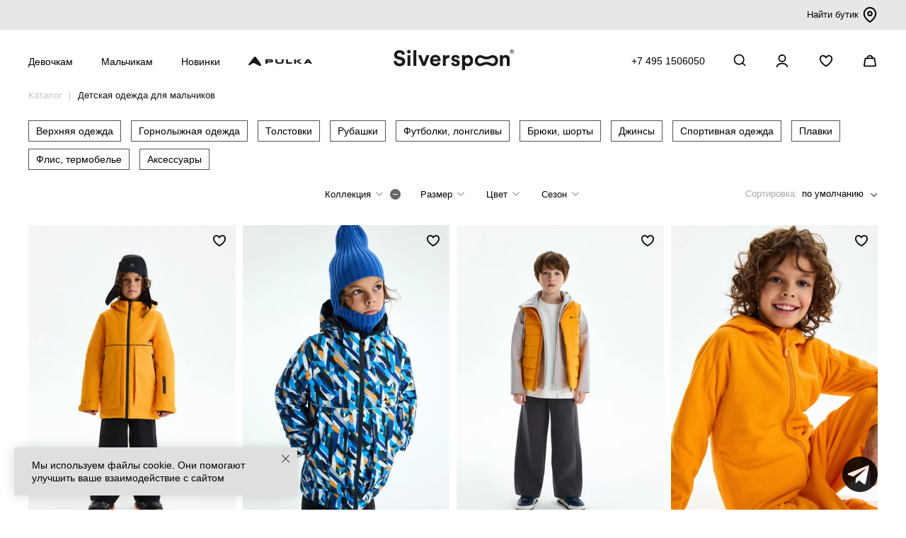

--- FILE ---
content_type: text/html; charset=utf-8
request_url: https://silverspoon.online/katalog-detskoj-odezdj/malchikam/?ocf=F1S3V4
body_size: 24463
content:
<!DOCTYPE html>
<!--[if IE]><![endif]-->
<!--[if IE 8 ]><html dir="ltr" lang="ru" class="ie8"><![endif]-->
<!--[if IE 9 ]><html dir="ltr" lang="ru" class="ie9"><![endif]-->
<!--[if (gt IE 9)|!(IE)]><!-->
<html dir="ltr" lang="ru">
<!--<![endif]-->
<head>
	<meta charset="utf-8">
	<meta http-equiv="X-UA-Compatible" content="IE=edge">
	<meta name="viewport" content="width=device-width, initial-scale=1.0, maximum-scale=1.0">
	<title>Купить одежду для мальчиков в официальном интернет-магазине Silver Spoon</title>
		<base href="https://silverspoon.online/"/>
		<meta name="description" content="Детская одежда для мальчиков с доставкой по Москве в Интернет-магазине Silver Spoon. ✔ Школьная форма ✔ Верхняя одежда ✔ Повседневная одежда ✔Доставка по России."/>
			<link rel="apple-touch-icon" sizes="180x180" href="/apple-touch-icon.png">
	<link rel="icon" sizes="any" href="/favicon.svg" type="image/svg+xml">    
	<link rel="icon" sizes="192x192" href="/favicon-192.png" type="image/png">
	<link rel="icon" sizes="56x56" href="/image/catalog/favicon-n.png" type="image/png">  
	<link href="/catalog/view/javascript/bootstrap/css/bootstrap.min.css" rel="stylesheet" media="screen"/>
	<link href="/catalog/view/theme/default/stylesheet/stylesheet.css?223494" rel="stylesheet">
			<link href="https://silverspoon.online/katalog-detskoj-odezdj/malchikam" rel="canonical"/>
		<link href="https://silverspoon.online/katalog-detskoj-odezdj/malchikam/?page=2" rel="next"/>
	
           
          <!-- Yandex.Metrica counters -->
                    <script type="text/javascript">
            window.dataLayer = window.dataLayer || [];
          </script>
          <script type="text/javascript">
            (function(m,e,t,r,i,k,a){m[i]=m[i]||function(){(m[i].a=m[i].a||[]).push(arguments)};
            m[i].l=1*new Date();k=e.createElement(t),a=e.getElementsByTagName(t)[0],k.async=1,k.src=r,a.parentNode.insertBefore(k,a)})
            (window, document, "script", "https://mc.yandex.ru/metrika/tag.js", "ym");

                        ym(45482649, "init", {
              clickmap:true,
              trackLinks:true,
              accurateTrackBounce:true,
              webvisor:true,
              ecommerce:"dataLayer",
              params: { __ym: {"ymCmsPlugin": { "cms": "opencart", "cmsVersion":"3.0", "pluginVersion":"1.1.8"}}}
            });
                      </script>
          <noscript>
            <div>
                            <img src="https://mc.yandex.ru/watch/45482649" style="position:absolute; left:-9999px;" alt="" />
                          </div>
          </noscript>
                    <!-- /Yandex.Metrica counters -->
                  

                            
</head>
<body class="ssp">
	<script src="/catalog/view/javascript/jquery/jquery-2.1.1.min.js" type="text/javascript"></script>
	<script src="/catalog/view/javascript/bootstrap/js/bootstrap.min.js" type="text/javascript"></script>
		<script src="/catalog/view/javascript/common.js?d=1372042394" type="text/javascript"></script>
	<!-- Top.Mail.Ru counter -->
	<script type="text/javascript">
	var _tmr = window._tmr || (window._tmr = []);
	_tmr.push({id: "3541123", type: "pageView", start: (new Date()).getTime()});
	(function (d, w, id) {
	  if (d.getElementById(id)) return;
	  var ts = d.createElement("script"); ts.type = "text/javascript"; ts.async = true; ts.id = id;
	  ts.src = "https://top-fwz1.mail.ru/js/code.js";
	  var f = function () {var s = d.getElementsByTagName("script")[0]; s.parentNode.insertBefore(ts, s);};
	  if (w.opera == "[object Opera]") { d.addEventListener("DOMContentLoaded", f, false); } else { f(); }
	})(document, window, "tmr-code");
	</script>
	<noscript><div><img src="https://top-fwz1.mail.ru/counter?id=3541123;js=na" style="position:absolute;left:-9999px;" alt="Top.Mail.Ru" /></div></noscript>
	<!-- /Top.Mail.Ru counter -->
		<div><noindex></noindex></div>
		<div id="top_brands">
		<div class="container">
			<div class="inner">
				<div class="links">
									</div>  
			<div class="find_store"><a href="/o-nas#block-shops">Найти бутик <img src="/image/icons/map-pin.svg" /></a></div>  
			</div>
		</div>  
	</div>	
	<div id="mobile-menu-placeholder"></div>
	<div id="mobile-menu">
		<div class="container">
			<div class="inner">
				<div class="left">
					<button type="button" onclick="menu('open');" class="burger">
						<span></span>
						<span></span>
						<span></span>
					</button>
					<div class="logo">
													<a href="https://silverspoon.online"><img src="/image/catalog/logo.svg" title="Silver spoon фирменный интернет-магазин" alt="Silver spoon фирменный интернет-магазин"/></a>
											</div>
				</div>
				<div class="right header_icons">
					<a class="search-url icons" onclick="ym(45482649,'reachGoal','search_click')"><img src="/image/icons/search.svg" alt="Поиск"/></a>
											<a href="javascript:void(0)" class="icons" onclick="open_login_popup()"><img src="/image/icons/account.svg" alt=""></a>
										<a class="icons mobile_wish cld_wishlist" href="https://silverspoon.online/index.php?route=account/wishlist"><img src="/image/icons/wishlist.svg" alt=""><span class="hide">0</span></a>
					<a href="https://silverspoon.online/index.php?route=checkout/cart" id="cart" class="icons"><span id="cart-total"><img src="/image/icons/cart.svg" alt=""></span></a>
				</div>
			</div>
		</div>
	</div>
  <div id="mobile-sidebar">
   <div class="inner">
		<div class="sidebar_top_wrap">
				<span></span>
				<button type="button" onclick="menu('close');" class="burger open">
						<span></span>
						<span></span>
				</button>
		</div>
		<div class="main-block">
      <div class="main-level">
        <div class="main-item main-level-has-children" aria-haspopup="true">
          <a href="javascript:void(0)" class="main-item-link">Девочкам</a>
          <div class="main-level-children">
						<div class="mob_menu_panel">
							<div class="mob_menu_heading menu_whitout">
								<button type="button" class="go-back"><img src="/image/icons/arrow-down.svg" alt=""> Назад</button>
							</div>      
						</div>
						<div class="mob_menu_panel">
							<div class="mob_menu_heading menu_whitout">
								<a href="/novie-postuplenia/novie-postuplenia-devochkam">Новинки</a>
							</div>      
						</div>
						<div class="mob_menu_panel">
							<div class="mob_menu_heading menu_whitout">
								<a href="/katalog-detskoj-odezdj/devochkam">Вся одежда</a>
							</div>      
						</div>
												    
						              
						<div class="mob_menu_panel">
							<div class="mob_menu_heading cld_menu_heading">
								<a href="https://silverspoon.online/katalog-detskoj-odezdj/devochkam/verkhnyaya-odezhda-2">Верхняя одежда</a><a href="javascript:void(0)">&nbsp;</a>
							</div>
							<div class="mob_menu_collapse">
								<div>
																		<div><a href="https://silverspoon.online/katalog-detskoj-odezdj/devochkam/verkhnyaya-odezhda-2/kurtki-4">Пальто и куртки</a></div>
																		<div><a href="https://silverspoon.online/katalog-detskoj-odezdj/devochkam/verkhnyaya-odezhda-2/bryuki--kombinezony-1">Брюки, комбинезоны</a></div>
																		<div><a href="https://silverspoon.online/katalog-detskoj-odezdj/devochkam/verkhnyaya-odezhda-2/membrana-1">Мембрана, софтшелл</a></div>
																		<div><a href="https://silverspoon.online/katalog-detskoj-odezdj/devochkam/verkhnyaya-odezhda-2/zhilety">Жилеты</a></div>
																		<div><a href="https://silverspoon.online/katalog-detskoj-odezdj/devochkam/verkhnyaya-odezhda-2/plaschi--vetrovki-1">Плащи, ветровки</a></div>
									               
								</div>
							</div> 
						</div>
						       
						    
						      
						<div class="mob_menu_panel">
							<div class="mob_menu_heading menu_whitout">
								<a href="https://silverspoon.online/katalog-detskoj-odezdj/devochkam/gornoljznaja-odezda">Горнолыжная одежда</a>
							</div>      
						</div>
						       
						    
						      
						<div class="mob_menu_panel">
							<div class="mob_menu_heading menu_whitout">
								<a href="https://silverspoon.online/katalog-detskoj-odezdj/devochkam/zhakety--zhilety-1">Жакеты, жилеты</a>
							</div>      
						</div>
						       
						    
						              
						<div class="mob_menu_panel">
							<div class="mob_menu_heading cld_menu_heading">
								<a href="https://silverspoon.online/katalog-detskoj-odezdj/devochkam/trikotazh-1">Джемперы, кардиганы, водолазки</a><a href="javascript:void(0)">&nbsp;</a>
							</div>
							<div class="mob_menu_collapse">
								<div>
																		<div><a href="https://silverspoon.online/katalog-detskoj-odezdj/devochkam/trikotazh-1/dzhemper-1">Джемперы</a></div>
																		<div><a href="https://silverspoon.online/katalog-detskoj-odezdj/devochkam/trikotazh-1/kardigan-1">Кардиганы</a></div>
																		<div><a href="https://silverspoon.online/katalog-detskoj-odezdj/devochkam/trikotazh-1/zhilet-3">Водолазки</a></div>
																		<div><a href="https://silverspoon.online/katalog-detskoj-odezdj/devochkam/trikotazh-1/vjazanje-ziletj">Вязаные жилеты</a></div>
									               
								</div>
							</div> 
						</div>
						       
						    
						      
						<div class="mob_menu_panel">
							<div class="mob_menu_heading menu_whitout">
								<a href="https://silverspoon.online/katalog-detskoj-odezdj/devochkam/tolstovki-2">Толстовки</a>
							</div>      
						</div>
						       
						    
						              
						<div class="mob_menu_panel">
							<div class="mob_menu_heading cld_menu_heading">
								<a href="https://silverspoon.online/katalog-detskoj-odezdj/devochkam/bluzki-1">Блузки, рубашки</a><a href="javascript:void(0)">&nbsp;</a>
							</div>
							<div class="mob_menu_collapse">
								<div>
																		<div><a href="https://silverspoon.online/katalog-detskoj-odezdj/devochkam/bluzki-1/klassicheskie-bluzki-1">Блузки, рубашки</a></div>
																		<div><a href="https://silverspoon.online/katalog-detskoj-odezdj/devochkam/bluzki-1/trikotazhnye">Трикотажные блузки</a></div>
									               
								</div>
							</div> 
						</div>
						       
																								    
						      
						<div class="mob_menu_panel">
							<div class="mob_menu_heading menu_whitout">
								<a href="https://silverspoon.online/katalog-detskoj-odezdj/devochkam/futbolki--topy-1">Футболки, топы, лонгсливы</a>
							</div>      
						</div>
						       
						    
						              
						<div class="mob_menu_panel">
							<div class="mob_menu_heading cld_menu_heading">
								<a href="https://silverspoon.online/katalog-detskoj-odezdj/devochkam/platya">Платья, сарафаны</a><a href="javascript:void(0)">&nbsp;</a>
							</div>
							<div class="mob_menu_collapse">
								<div>
																		<div><a href="https://silverspoon.online/katalog-detskoj-odezdj/devochkam/platya/trikotazhnye-platya">Платья</a></div>
																		<div><a href="https://silverspoon.online/katalog-detskoj-odezdj/devochkam/platya/shkolnye-platya--sarafany">Сарафаны</a></div>
									               
								</div>
							</div>
						</div>
						       
						    
						              
						<div class="mob_menu_panel">
							<div class="mob_menu_heading cld_menu_heading">
								<a href="https://silverspoon.online/katalog-detskoj-odezdj/devochkam/bryuki-3">Брюки, шорты</a><a href="javascript:void(0)">&nbsp;</a>
							</div>
							<div class="mob_menu_collapse">
								<div>
																		<div><a href="https://silverspoon.online/katalog-detskoj-odezdj/devochkam/bryuki-3/bryuki-4">Брюки</a></div>
																		<div><a href="https://silverspoon.online/katalog-detskoj-odezdj/devochkam/bryuki-3/trikotazhnye-bryuki-1">Трикотажные брюки</a></div>
																		<div><a href="https://silverspoon.online/katalog-detskoj-odezdj/devochkam/bryuki-3/uteplennye-bryuki-2">Утепленные брюки</a></div>
																		<div><a href="https://silverspoon.online/katalog-detskoj-odezdj/devochkam/bryuki-3/kyuloty">Кюлоты, шорты</a></div>
									               
								</div>
							</div>
						</div>
						       
						    
						      
						<div class="mob_menu_panel">
							<div class="mob_menu_heading menu_whitout">
								<a href="https://silverspoon.online/katalog-detskoj-odezdj/devochkam/dzhinsy-4">Джинсы</a>
							</div>      
						</div>
						       
						    
						      
						<div class="mob_menu_panel">
							<div class="mob_menu_heading menu_whitout">
								<a href="https://silverspoon.online/katalog-detskoj-odezdj/devochkam/yubki-1">Юбки</a>
							</div>      
						</div>
						       
						    
						              
						<div class="mob_menu_panel">
							<div class="mob_menu_heading cld_menu_heading">
								<a href="https://silverspoon.online/katalog-detskoj-odezdj/devochkam/sport">Спортивная одежда </a><a href="javascript:void(0)">&nbsp;</a>
							</div>
							<div class="mob_menu_collapse">
								<div>
																		<div><a href="https://silverspoon.online/katalog-detskoj-odezdj/devochkam/sport/futbolki--topy-2">Футболки, топы</a></div>
																		<div><a href="https://silverspoon.online/katalog-detskoj-odezdj/devochkam/sport/bryuki--shorty-3">Брюки, шорты</a></div>
																		<div><a href="https://silverspoon.online/katalog-detskoj-odezdj/devochkam/sport/tolstovki-">Толстовки</a></div>
									               
								</div>
							</div>
						</div>
						       
						    
						      
						<div class="mob_menu_panel">
							<div class="mob_menu_heading menu_whitout">
								<a href="https://silverspoon.online/katalog-detskoj-odezdj/devochkam/na-plyazh">Купальники</a>
							</div>      
						</div>
						       
						    
						      
						<div class="mob_menu_panel">
							<div class="mob_menu_heading menu_whitout">
								<a href="https://silverspoon.online/katalog-detskoj-odezdj/devochkam/termobele">Флис, термобелье</a>
							</div>      
						</div>
						       
																								    
						      
						<div class="mob_menu_panel">
							<div class="mob_menu_heading menu_whitout">
								<a href="https://silverspoon.online/katalog-detskoj-odezdj/devochkam/dlya-doma-i-otdykha2">Пижамы и одежда для дома</a>
							</div>      
						</div>
						       
						    
						              
						<div class="mob_menu_panel">
							<div class="mob_menu_heading cld_menu_heading">
								<a href="https://silverspoon.online/katalog-detskoj-odezdj/devochkam/aksessuary-2">Аксессуары</a><a href="javascript:void(0)">&nbsp;</a>
							</div>
							<div class="mob_menu_collapse">
								<div>
																		<div><a href="https://silverspoon.online/katalog-detskoj-odezdj/devochkam/aksessuary-2/shapka">Шапки, шарфы</a></div>
																		<div><a href="https://silverspoon.online/katalog-detskoj-odezdj/devochkam/aksessuary-2/varezhki-1">Варежки, перчатки</a></div>
																		<div><a href="https://silverspoon.online/katalog-detskoj-odezdj/devochkam/aksessuary-2/ryukzak">Рюкзаки, сумки</a></div>
																		<div><a href="https://silverspoon.online/katalog-detskoj-odezdj/devochkam/aksessuary-2/kolgotki">Колготки</a></div>
																		<div><a href="https://silverspoon.online/katalog-detskoj-odezdj/devochkam/aksessuary-2/noski">Носки, гольфы</a></div>
																		<div><a href="https://silverspoon.online/katalog-detskoj-odezdj/devochkam/aksessuary-2/galstuk-2">Воротнички, галстуки</a></div>
																		<div><a href="https://silverspoon.online/katalog-detskoj-odezdj/devochkam/aksessuary-2/remen">Ремни</a></div>
																		<div><a href="https://silverspoon.online/katalog-detskoj-odezdj/devochkam/aksessuary-2/bejsbolki--panamy">Бейсболки, панамы</a></div>
																		<div><a href="https://silverspoon.online/katalog-detskoj-odezdj/devochkam/aksessuary-2/maski-zaschitnye">Другое</a></div>
									               
								</div>
							</div> 
						</div>
						       
												    
												<div class="mob_menu_panel">
							<div class="mob_menu_heading cld_menu_heading">
								<a href="/maljsam/devochkam-3-6-let">Девочкам 3-6 лет</a><a href="javascript:void(0)">&nbsp;</a>
							</div>								
							<div class="mob_menu_collapse">
								<div>
									    
									<div><a href="https://silverspoon.online/maljsam/devochkam-3-6-let/verkhnyaya-odezhda-1">Верхняя одежда</a></div>
									    
									<div><a href="https://silverspoon.online/maljsam/devochkam-3-6-let/tolstovki-6">Толстовки, джемперы</a></div>
									    
									<div><a href="https://silverspoon.online/maljsam/devochkam-3-6-let/futbolki--topy">Футболки</a></div>
									    
									<div><a href="https://silverspoon.online/maljsam/devochkam-3-6-let/platya-1">Платья</a></div>
									    
									<div><a href="https://silverspoon.online/maljsam/devochkam-3-6-let/bryuki--shorty-1">Брюки, шорты, джинсы</a></div>
									    
									<div><a href="https://silverspoon.online/maljsam/devochkam-3-6-let/termobele-malyshi">Флис, термобелье</a></div>
									    
									<div><a href="https://silverspoon.online/maljsam/devochkam-3-6-let/aksessuary-1">Аксессуары</a></div>
																	</div>
							</div> 
						</div>
						           </div>
          </div>
          <div class="main-item main-level-has-children" aria-haspopup="true">
            <a href="javascript:void(0)" class="main-item-link">Мальчикам</a>
              <div class="main-level-children">
								<div class="mob_menu_panel">
									<div class="mob_menu_heading menu_whitout">
										<button type="button" class="go-back"><img src="/image/icons/arrow-down.svg" alt=""> Назад</button>
									</div>
								</div>
								<div class="mob_menu_panel">
									<div class="mob_menu_heading menu_whitout">
										<a href="/novie-postuplenia/novie-postuplenia-malchikam">Новинки</a>
									</div>
								</div>
								<div class="mob_menu_panel">
									<div class="mob_menu_heading menu_whitout">
										<a href="/katalog-detskoj-odezdj/malchikam">Вся одежда</a>
									</div>
								</div>
																    
								              
								<div class="mob_menu_panel">
									<div class="mob_menu_heading cld_menu_heading">
										<a href="https://silverspoon.online/katalog-detskoj-odezdj/malchikam/verkhnyaya-odezhda-3">Верхняя одежда</a><a href="javascript:void(0)">&nbsp;</a>
									</div>
									<div class="mob_menu_collapse">
										<div>
																						<div><a href="https://silverspoon.online/katalog-detskoj-odezdj/malchikam/verkhnyaya-odezhda-3/kurtki">Пальто и куртки</a></div>
																						<div><a href="https://silverspoon.online/katalog-detskoj-odezdj/malchikam/verkhnyaya-odezhda-3/bryuki--kombinezony">Брюки, комбинезоны</a></div>
																						<div><a href="https://silverspoon.online/katalog-detskoj-odezdj/malchikam/verkhnyaya-odezhda-3/membrana-2">Мембрана, софтшелл</a></div>
																						<div><a href="https://silverspoon.online/katalog-detskoj-odezdj/malchikam/verkhnyaya-odezhda-3/zhilety-1">Жилеты</a></div>
																						<div><a href="https://silverspoon.online/katalog-detskoj-odezdj/malchikam/verkhnyaya-odezhda-3/plaschi--vetrovki">Плащи, ветровки</a></div>
																					</div>
									</div>
								</div>
								       
								    
								      
								<div class="mob_menu_panel">
									<div class="mob_menu_heading menu_whitout">
										<a href="https://silverspoon.online/katalog-detskoj-odezdj/malchikam/gornoljznaja-odezda-1">Горнолыжная одежда</a>
									</div>
								</div>
								       
								    
								              
								<div class="mob_menu_panel">
									<div class="mob_menu_heading cld_menu_heading">
										<a href="https://silverspoon.online/katalog-detskoj-odezdj/malchikam/pidzhaki-i-zhilety-1">Пиджаки, жилеты</a><a href="javascript:void(0)">&nbsp;</a>
									</div>
									<div class="mob_menu_collapse">
										<div>
																						<div><a href="https://silverspoon.online/katalog-detskoj-odezdj/malchikam/pidzhaki-i-zhilety-1/pidzhaki">Пиджаки</a></div>
																						<div><a href="https://silverspoon.online/katalog-detskoj-odezdj/malchikam/pidzhaki-i-zhilety-1/zhilety-2">Жилеты</a></div>
																					</div>
									</div>
								</div>
								       
								    
								              
								<div class="mob_menu_panel">
									<div class="mob_menu_heading cld_menu_heading">
										<a href="https://silverspoon.online/katalog-detskoj-odezdj/malchikam/dzhempery-kardigany-vodolazki">Джемперы, кардиганы, водолазки</a><a href="javascript:void(0)">&nbsp;</a>
									</div>
									<div class="mob_menu_collapse">
										<div>
																						<div><a href="https://silverspoon.online/katalog-detskoj-odezdj/malchikam/dzhempery-kardigany-vodolazki/dzhempery">Джемперы</a></div>
																						<div><a href="https://silverspoon.online/katalog-detskoj-odezdj/malchikam/dzhempery-kardigany-vodolazki/kardigany">Кардиганы</a></div>
																						<div><a href="https://silverspoon.online/katalog-detskoj-odezdj/malchikam/dzhempery-kardigany-vodolazki/vodolazki-1">Водолазки</a></div>
																						<div><a href="https://silverspoon.online/katalog-detskoj-odezdj/malchikam/dzhempery-kardigany-vodolazki/vyazanye-zhilety">Вязаные жилеты</a></div>
																					</div>
									</div>
								</div>
								       
								    
								      
								<div class="mob_menu_panel">
									<div class="mob_menu_heading menu_whitout">
										<a href="https://silverspoon.online/katalog-detskoj-odezdj/malchikam/tolstovki-3">Толстовки</a>
									</div>
								</div>
								       
																																    
								              
								<div class="mob_menu_panel">
									<div class="mob_menu_heading cld_menu_heading">
										<a href="https://silverspoon.online/katalog-detskoj-odezdj/malchikam/sorochki-1">Рубашки</a><a href="javascript:void(0)">&nbsp;</a>
									</div>
									<div class="mob_menu_collapse">
										<div>
																						<div><a href="https://silverspoon.online/katalog-detskoj-odezdj/malchikam/sorochki-1/s-dlinnym-rukavom-2">Рубашки</a></div>
																						<div><a href="https://silverspoon.online/katalog-detskoj-odezdj/malchikam/sorochki-1/trikotazhnye-sorochki">Трикотажные рубашки</a></div>
																					</div>
									</div>
								</div>
								       
								    
								      
								<div class="mob_menu_panel">
									<div class="mob_menu_heading menu_whitout">
										<a href="https://silverspoon.online/katalog-detskoj-odezdj/malchikam/polo">Поло</a>
									</div>
								</div>
								       
								    
								      
								<div class="mob_menu_panel">
									<div class="mob_menu_heading menu_whitout">
										<a href="https://silverspoon.online/katalog-detskoj-odezdj/malchikam/futbolki-4">Футболки, лонгсливы</a>
									</div>
								</div>
								       
								    
								              
								<div class="mob_menu_panel">
									<div class="mob_menu_heading cld_menu_heading">
										<a href="https://silverspoon.online/katalog-detskoj-odezdj/malchikam/bryuki-shorty-2">Брюки, шорты</a><a href="javascript:void(0)">&nbsp;</a>
									</div>
									<div class="mob_menu_collapse">
										<div>
																						<div><a href="https://silverspoon.online/katalog-detskoj-odezdj/malchikam/bryuki-shorty-2/bryuki-6">Брюки</a></div>
																						<div><a href="https://silverspoon.online/katalog-detskoj-odezdj/malchikam/bryuki-shorty-2/trikotazhnye-bryuki">Трикотажные брюки</a></div>
																						<div><a href="https://silverspoon.online/katalog-detskoj-odezdj/malchikam/bryuki-shorty-2/uteplyonnye-bryuki">Утеплённые брюки</a></div>
																						<div><a href="https://silverspoon.online/katalog-detskoj-odezdj/malchikam/bryuki-shorty-2/shorty-3">Шорты</a></div>
																					</div>
									</div>
								</div>
								       
								    
								      
								<div class="mob_menu_panel">
									<div class="mob_menu_heading menu_whitout">
										<a href="https://silverspoon.online/katalog-detskoj-odezdj/malchikam/dzhinsy-5">Джинсы</a>
									</div>
								</div>
								       
								    
								              
								<div class="mob_menu_panel">
									<div class="mob_menu_heading cld_menu_heading">
										<a href="https://silverspoon.online/katalog-detskoj-odezdj/malchikam/sport-1">Спортивная одежда</a><a href="javascript:void(0)">&nbsp;</a>
									</div>
									<div class="mob_menu_collapse">
										<div>
																						<div><a href="https://silverspoon.online/katalog-detskoj-odezdj/malchikam/sport-1/bryuki-shorty-3">Брюки, шорты</a></div>
																						<div><a href="https://silverspoon.online/katalog-detskoj-odezdj/malchikam/sport-1/futbolki-1">Футболки</a></div>
																						<div><a href="https://silverspoon.online/katalog-detskoj-odezdj/malchikam/sport-1/tolstovki-7">Толстовки</a></div>
																					</div>
									</div>
								</div>
								       
								    
								      
								<div class="mob_menu_panel">
									<div class="mob_menu_heading menu_whitout">
										<a href="https://silverspoon.online/katalog-detskoj-odezdj/malchikam/na-plyazh-1">Плавки</a>
									</div>
								</div>
								       
								    
								      
								<div class="mob_menu_panel">
									<div class="mob_menu_heading menu_whitout">
										<a href="https://silverspoon.online/katalog-detskoj-odezdj/malchikam/termobelje">Флис, термобелье</a>
									</div>
								</div>
								       
																																    
								      
								<div class="mob_menu_panel">
									<div class="mob_menu_heading menu_whitout">
										<a href="https://silverspoon.online/katalog-detskoj-odezdj/malchikam/dlya-doma-i-otdykha-1">Пижамы и одежда для дома</a>
									</div>
								</div>
								       
								    
								              
								<div class="mob_menu_panel">
									<div class="mob_menu_heading cld_menu_heading">
										<a href="https://silverspoon.online/katalog-detskoj-odezdj/malchikam/aksessuary-3">Аксессуары</a><a href="javascript:void(0)">&nbsp;</a>
									</div>	
									<div class="mob_menu_collapse">
										<div>
																						<div><a href="https://silverspoon.online/katalog-detskoj-odezdj/malchikam/aksessuary-3/shapka-1">Шапки, шарфы</a></div>
																						<div><a href="https://silverspoon.online/katalog-detskoj-odezdj/malchikam/aksessuary-3/varezhki-2">Варежки, перчатки</a></div>
																						<div><a href="https://silverspoon.online/katalog-detskoj-odezdj/malchikam/aksessuary-3/ryukzak-1">Рюкзаки, сумки</a></div>
																						<div><a href="https://silverspoon.online/katalog-detskoj-odezdj/malchikam/aksessuary-3/galstuk-3">Галстуки</a></div>
																						<div><a href="https://silverspoon.online/katalog-detskoj-odezdj/malchikam/aksessuary-3/remen-1">Ремни</a></div>
																						<div><a href="https://silverspoon.online/katalog-detskoj-odezdj/malchikam/aksessuary-3/noski-1">Носки</a></div>
																						<div><a href="https://silverspoon.online/katalog-detskoj-odezdj/malchikam/aksessuary-3/bejsbolki--panamy-1">Бейсболки, панамы</a></div>
																						<div><a href="https://silverspoon.online/katalog-detskoj-odezdj/malchikam/aksessuary-3/maski-zaschitnye-1">Другое</a></div>
																					</div>
									</div> 
								</div>
								       
																        
																<div class="mob_menu_panel">
									<div class="mob_menu_heading cld_menu_heading">
										<a href="/maljsam/malchikam-3-6-let">Мальчикам 3-6 лет</a><a href="javascript:void(0)">&nbsp;</a>
									</div>	
									<div class="mob_menu_collapse">
										<div>
											    
											<div><a href="https://silverspoon.online/maljsam/malchikam-3-6-let/verkhnyaya-odezhda">Верхняя одежда</a></div>
											    
											<div><a href="https://silverspoon.online/maljsam/malchikam-3-6-let/dzhempery--kardigany-1">Толстовки, джемперы</a></div>
											    
											<div><a href="https://silverspoon.online/maljsam/malchikam-3-6-let/futbolki--polo">Футболки</a></div>
											    
											<div><a href="https://silverspoon.online/maljsam/malchikam-3-6-let/bryuki--shorty">Брюки, шорты, джинсы</a></div>
											    
											<div><a href="https://silverspoon.online/maljsam/malchikam-3-6-let/flis-termobelje">Флис, термобелье</a></div>
											    
											<div><a href="https://silverspoon.online/maljsam/malchikam-3-6-let/aksessuary">Аксессуары</a></div>
											         
										</div>
									</div> 
								</div>
								               </div>
              </div>
							<div class="main-item" aria-haspopup="true">
								<a href="/novie-postuplenia" class="main-item-link">Новинки</a>
							</div> 
							<div class="main-item" aria-haspopup="true">
								<a href="/pulka-home" class="main-item-link"><img class="pulka_link_img" src="/image/catalog/logo_pulka_full_hor.svg" title="Каталог PULKA" alt="Каталог PULKA"></a>
							</div>						
							<div class="main-item" aria-haspopup="true">
								<a href="/sale" class="main-item-link">Sale</a>
							</div>
							<div class="main-item" aria-haspopup="true">
								<a href="/kak-odevat-rebenka-zimoj" class="main-item-link">Многослойность</a>
							</div>							
							<div class="main-item" aria-haspopup="true">
								<a href="/katalog-detskoj-odezdj/?ocf=F1S3V1" class="main-item-link">Школьная коллекция</a>
							</div>
							<div class="main-item" aria-haspopup="true">
								<a href="/o-nas" class="main-item-link">О нас</a>
							</div>
             </div>
						<script>
							$(document).ready(function () {
								$('.mob_menu_heading a:last-child').click(function () {
									$(this).parent().toggleClass('in').next().slideToggle();
									$('.mob_menu_heading').not($(this).parent()).removeClass('in').next().slideUp();
								});
							});
						</script>
           </div>
					<div class="bottom-line">
						<div><img src="/image/icons/map.svg" alt=""><a href="/o-nas#block-shops">Адреса бутиков</a></div>
						<div><img src="/image/icons/phone.svg" alt=""><a href="tel:+74951506050">+7 495 1506050</a></div>
					</div>
        </div>
			</div>
			<div id="mobile-sidebar-bg"></div>
			<div id="cart-sidebar"></div>
			<div id="cart-sidebar-bg"></div>
			<div id="top-menu-placeholder"></div>
			<div id="top-menu">
        <div class="drop-menu">
          <div class="container">
            <div class="inner">
              <div class="block-1">
								<ul class="section">
									<li class="main-item main-item-new"><a href="/novie-postuplenia/novie-postuplenia-devochkam">Новинки <span>NEW</span></a></li>						
									<li class="main-item"><a href="https://silverspoon.online/katalog-detskoj-odezdj/devochkam">Вся одежда</a></li>
									<li class="main-item"><a href="/kak-odevat-rebenka-zimoj">Многослойность</a></li>
									<li class="main-item"><a href="/katalog-detskoj-odezdj/devochkam/?ocf=F1S3V1">Школьная коллекция</a></li>
									<li class="main-item"><a href="/sale/devochkam-1">Sale</a></li>
								</ul>
																<ul class="section">
																		<li class="main-item"><a href="https://silverspoon.online/katalog-detskoj-odezdj/devochkam/verkhnyaya-odezhda-2">Верхняя одежда</a>
										<ul class="main-level-children-sub">
																						<li><a href="https://silverspoon.online/katalog-detskoj-odezdj/devochkam/verkhnyaya-odezhda-2/kurtki-4">Пальто и куртки</a></li>
																						<li><a href="https://silverspoon.online/katalog-detskoj-odezdj/devochkam/verkhnyaya-odezhda-2/bryuki--kombinezony-1">Брюки, комбинезоны</a></li>
																						<li><a href="https://silverspoon.online/katalog-detskoj-odezdj/devochkam/verkhnyaya-odezhda-2/membrana-1">Мембрана, софтшелл</a></li>
																						<li><a href="https://silverspoon.online/katalog-detskoj-odezdj/devochkam/verkhnyaya-odezhda-2/zhilety">Жилеты</a></li>
																						<li><a href="https://silverspoon.online/katalog-detskoj-odezdj/devochkam/verkhnyaya-odezhda-2/plaschi--vetrovki-1">Плащи, ветровки</a></li>
																					</ul>
									</li>
																		<li class="main-item"><a href="https://silverspoon.online/katalog-detskoj-odezdj/devochkam/gornoljznaja-odezda">Горнолыжная одежда</a>
										<ul class="main-level-children-sub">
																					</ul>
									</li>
																		<li class="main-item"><a href="https://silverspoon.online/katalog-detskoj-odezdj/devochkam/zhakety--zhilety-1">Жакеты, жилеты</a>
										<ul class="main-level-children-sub">
																					</ul>
									</li>
																		<li class="main-item"><a href="https://silverspoon.online/katalog-detskoj-odezdj/devochkam/trikotazh-1">Джемперы, кардиганы, водолазки</a>
										<ul class="main-level-children-sub">
																						<li><a href="https://silverspoon.online/katalog-detskoj-odezdj/devochkam/trikotazh-1/dzhemper-1">Джемперы</a></li>
																						<li><a href="https://silverspoon.online/katalog-detskoj-odezdj/devochkam/trikotazh-1/kardigan-1">Кардиганы</a></li>
																						<li><a href="https://silverspoon.online/katalog-detskoj-odezdj/devochkam/trikotazh-1/zhilet-3">Водолазки</a></li>
																						<li><a href="https://silverspoon.online/katalog-detskoj-odezdj/devochkam/trikotazh-1/vjazanje-ziletj">Вязаные жилеты</a></li>
																					</ul>
									</li>
																		<li class="main-item"><a href="https://silverspoon.online/katalog-detskoj-odezdj/devochkam/tolstovki-2">Толстовки</a>
										<ul class="main-level-children-sub">
																					</ul>
									</li>
																		<li class="main-item"><a href="https://silverspoon.online/katalog-detskoj-odezdj/devochkam/bluzki-1">Блузки, рубашки</a>
										<ul class="main-level-children-sub">
																						<li><a href="https://silverspoon.online/katalog-detskoj-odezdj/devochkam/bluzki-1/klassicheskie-bluzki-1">Блузки, рубашки</a></li>
																						<li><a href="https://silverspoon.online/katalog-detskoj-odezdj/devochkam/bluzki-1/trikotazhnye">Трикотажные блузки</a></li>
																					</ul>
									</li>
																	</ul>
																								<ul class="section">
																			<li class="main-item"><a href="https://silverspoon.online/katalog-detskoj-odezdj/devochkam/futbolki--topy-1">Футболки, топы, лонгсливы</a>
											<ul class="main-level-children-sub">
																							</ul>
										</li>
																			<li class="main-item"><a href="https://silverspoon.online/katalog-detskoj-odezdj/devochkam/platya">Платья, сарафаны</a>
											<ul class="main-level-children-sub">
																								<li><a href="https://silverspoon.online/katalog-detskoj-odezdj/devochkam/platya/trikotazhnye-platya">Платья</a></li>
																								<li><a href="https://silverspoon.online/katalog-detskoj-odezdj/devochkam/platya/shkolnye-platya--sarafany">Сарафаны</a></li>
																							</ul>
										</li>
																			<li class="main-item"><a href="https://silverspoon.online/katalog-detskoj-odezdj/devochkam/bryuki-3">Брюки, шорты</a>
											<ul class="main-level-children-sub">
																								<li><a href="https://silverspoon.online/katalog-detskoj-odezdj/devochkam/bryuki-3/bryuki-4">Брюки</a></li>
																								<li><a href="https://silverspoon.online/katalog-detskoj-odezdj/devochkam/bryuki-3/trikotazhnye-bryuki-1">Трикотажные брюки</a></li>
																								<li><a href="https://silverspoon.online/katalog-detskoj-odezdj/devochkam/bryuki-3/uteplennye-bryuki-2">Утепленные брюки</a></li>
																								<li><a href="https://silverspoon.online/katalog-detskoj-odezdj/devochkam/bryuki-3/kyuloty">Кюлоты, шорты</a></li>
																							</ul>
										</li>
																			<li class="main-item"><a href="https://silverspoon.online/katalog-detskoj-odezdj/devochkam/dzhinsy-4">Джинсы</a>
											<ul class="main-level-children-sub">
																							</ul>
										</li>
																			<li class="main-item"><a href="https://silverspoon.online/katalog-detskoj-odezdj/devochkam/yubki-1">Юбки</a>
											<ul class="main-level-children-sub">
																							</ul>
										</li>
																			<li class="main-item"><a href="https://silverspoon.online/katalog-detskoj-odezdj/devochkam/sport">Спортивная одежда </a>
											<ul class="main-level-children-sub">
																								<li><a href="https://silverspoon.online/katalog-detskoj-odezdj/devochkam/sport/futbolki--topy-2">Футболки, топы</a></li>
																								<li><a href="https://silverspoon.online/katalog-detskoj-odezdj/devochkam/sport/bryuki--shorty-3">Брюки, шорты</a></li>
																								<li><a href="https://silverspoon.online/katalog-detskoj-odezdj/devochkam/sport/tolstovki-">Толстовки</a></li>
																							</ul>
										</li>
																			<li class="main-item"><a href="https://silverspoon.online/katalog-detskoj-odezdj/devochkam/na-plyazh">Купальники</a>
											<ul class="main-level-children-sub">
																							</ul>
										</li>
																			<li class="main-item"><a href="https://silverspoon.online/katalog-detskoj-odezdj/devochkam/termobele">Флис, термобелье</a>
											<ul class="main-level-children-sub">
																							</ul>
										</li>
																	</ul>    
																								<ul class="section">
																			<li class="main-item"><a href="https://silverspoon.online/katalog-detskoj-odezdj/devochkam/dlya-doma-i-otdykha2">Пижамы и одежда для дома</a>
											<ul class="main-level-children-sub">
																							</ul>
										</li>
																			<li class="main-item"><a href="https://silverspoon.online/katalog-detskoj-odezdj/devochkam/aksessuary-2">Аксессуары</a>
											<ul class="main-level-children-sub">
																								<li><a href="https://silverspoon.online/katalog-detskoj-odezdj/devochkam/aksessuary-2/shapka">Шапки, шарфы</a></li>
																								<li><a href="https://silverspoon.online/katalog-detskoj-odezdj/devochkam/aksessuary-2/varezhki-1">Варежки, перчатки</a></li>
																								<li><a href="https://silverspoon.online/katalog-detskoj-odezdj/devochkam/aksessuary-2/ryukzak">Рюкзаки, сумки</a></li>
																								<li><a href="https://silverspoon.online/katalog-detskoj-odezdj/devochkam/aksessuary-2/kolgotki">Колготки</a></li>
																								<li><a href="https://silverspoon.online/katalog-detskoj-odezdj/devochkam/aksessuary-2/noski">Носки, гольфы</a></li>
																								<li><a href="https://silverspoon.online/katalog-detskoj-odezdj/devochkam/aksessuary-2/galstuk-2">Воротнички, галстуки</a></li>
																								<li><a href="https://silverspoon.online/katalog-detskoj-odezdj/devochkam/aksessuary-2/remen">Ремни</a></li>
																								<li><a href="https://silverspoon.online/katalog-detskoj-odezdj/devochkam/aksessuary-2/bejsbolki--panamy">Бейсболки, панамы</a></li>
																								<li><a href="https://silverspoon.online/katalog-detskoj-odezdj/devochkam/aksessuary-2/maski-zaschitnye">Другое</a></li>
																							</ul>
										</li>
																		<li class="main-item"><a href="/maljsam/devochkam-3-6-let" class="main-item_kids">Девочкам 3-6 лет</a>
										<ul class="main-level-children-sub">
																						<li><a href="https://silverspoon.online/maljsam/devochkam-3-6-let/verkhnyaya-odezhda-1">Верхняя одежда</a></li>
																						<li><a href="https://silverspoon.online/maljsam/devochkam-3-6-let/tolstovki-6">Толстовки, джемперы</a></li>
																						<li><a href="https://silverspoon.online/maljsam/devochkam-3-6-let/futbolki--topy">Футболки</a></li>
																						<li><a href="https://silverspoon.online/maljsam/devochkam-3-6-let/platya-1">Платья</a></li>
																						<li><a href="https://silverspoon.online/maljsam/devochkam-3-6-let/bryuki--shorty-1">Брюки, шорты, джинсы</a></li>
																						<li><a href="https://silverspoon.online/maljsam/devochkam-3-6-let/termobele-malyshi">Флис, термобелье</a></li>
																						<li><a href="https://silverspoon.online/maljsam/devochkam-3-6-let/aksessuary-1">Аксессуары</a></li>
																					</ul>
									</li>        
								</ul>    
								               </div>
               <div class="block-2">
								<ul class="section">
									<li class="main-item main-item-new"><a href="/novie-postuplenia/novie-postuplenia-malchikam">Новинки <span>NEW</span></a></li>
									<li class="main-item"><a href="https://silverspoon.online/katalog-detskoj-odezdj/malchikam">Вся одежда</a></li>
									<li class="main-item"><a href="/kak-odevat-rebenka-zimoj">Многослойность</a></li>
									<li class="main-item"><a href="/katalog-detskoj-odezdj/malchikam/?ocf=F1S3V1">Школьная коллекция</a></li>
									<li class="main-item"><a href="/sale/malchikam-1">Sale</a></li>
                </ul>
																<ul class="section">
																		<li class="main-item"><a href="https://silverspoon.online/katalog-detskoj-odezdj/malchikam/verkhnyaya-odezhda-3">Верхняя одежда</a>
										<ul class="main-level-children-sub">
																						<li><a href="https://silverspoon.online/katalog-detskoj-odezdj/malchikam/verkhnyaya-odezhda-3/kurtki">Пальто и куртки</a></li>
																						<li><a href="https://silverspoon.online/katalog-detskoj-odezdj/malchikam/verkhnyaya-odezhda-3/bryuki--kombinezony">Брюки, комбинезоны</a></li>
																						<li><a href="https://silverspoon.online/katalog-detskoj-odezdj/malchikam/verkhnyaya-odezhda-3/membrana-2">Мембрана, софтшелл</a></li>
																						<li><a href="https://silverspoon.online/katalog-detskoj-odezdj/malchikam/verkhnyaya-odezhda-3/zhilety-1">Жилеты</a></li>
																						<li><a href="https://silverspoon.online/katalog-detskoj-odezdj/malchikam/verkhnyaya-odezhda-3/plaschi--vetrovki">Плащи, ветровки</a></li>
																					</ul>
									</li>
																		<li class="main-item"><a href="https://silverspoon.online/katalog-detskoj-odezdj/malchikam/gornoljznaja-odezda-1">Горнолыжная одежда</a>
										<ul class="main-level-children-sub">
																					</ul>
									</li>
																		<li class="main-item"><a href="https://silverspoon.online/katalog-detskoj-odezdj/malchikam/pidzhaki-i-zhilety-1">Пиджаки, жилеты</a>
										<ul class="main-level-children-sub">
																						<li><a href="https://silverspoon.online/katalog-detskoj-odezdj/malchikam/pidzhaki-i-zhilety-1/pidzhaki">Пиджаки</a></li>
																						<li><a href="https://silverspoon.online/katalog-detskoj-odezdj/malchikam/pidzhaki-i-zhilety-1/zhilety-2">Жилеты</a></li>
																					</ul>
									</li>
																		<li class="main-item"><a href="https://silverspoon.online/katalog-detskoj-odezdj/malchikam/dzhempery-kardigany-vodolazki">Джемперы, кардиганы, водолазки</a>
										<ul class="main-level-children-sub">
																						<li><a href="https://silverspoon.online/katalog-detskoj-odezdj/malchikam/dzhempery-kardigany-vodolazki/dzhempery">Джемперы</a></li>
																						<li><a href="https://silverspoon.online/katalog-detskoj-odezdj/malchikam/dzhempery-kardigany-vodolazki/kardigany">Кардиганы</a></li>
																						<li><a href="https://silverspoon.online/katalog-detskoj-odezdj/malchikam/dzhempery-kardigany-vodolazki/vodolazki-1">Водолазки</a></li>
																						<li><a href="https://silverspoon.online/katalog-detskoj-odezdj/malchikam/dzhempery-kardigany-vodolazki/vyazanye-zhilety">Вязаные жилеты</a></li>
																					</ul>
									</li>
																		<li class="main-item"><a href="https://silverspoon.online/katalog-detskoj-odezdj/malchikam/tolstovki-3">Толстовки</a>
										<ul class="main-level-children-sub">
																					</ul>
									</li>
																	</ul>
																								<ul class="section">
																		<li class="main-item"><a href="https://silverspoon.online/katalog-detskoj-odezdj/malchikam/sorochki-1">Рубашки</a>
										<ul class="main-level-children-sub">
																						<li><a href="https://silverspoon.online/katalog-detskoj-odezdj/malchikam/sorochki-1/s-dlinnym-rukavom-2">Рубашки</a></li>
																						<li><a href="https://silverspoon.online/katalog-detskoj-odezdj/malchikam/sorochki-1/trikotazhnye-sorochki">Трикотажные рубашки</a></li>
																					</ul>
									</li>
																		<li class="main-item"><a href="https://silverspoon.online/katalog-detskoj-odezdj/malchikam/polo">Поло</a>
										<ul class="main-level-children-sub">
																					</ul>
									</li>
																		<li class="main-item"><a href="https://silverspoon.online/katalog-detskoj-odezdj/malchikam/futbolki-4">Футболки, лонгсливы</a>
										<ul class="main-level-children-sub">
																					</ul>
									</li>
																		<li class="main-item"><a href="https://silverspoon.online/katalog-detskoj-odezdj/malchikam/bryuki-shorty-2">Брюки, шорты</a>
										<ul class="main-level-children-sub">
																						<li><a href="https://silverspoon.online/katalog-detskoj-odezdj/malchikam/bryuki-shorty-2/bryuki-6">Брюки</a></li>
																						<li><a href="https://silverspoon.online/katalog-detskoj-odezdj/malchikam/bryuki-shorty-2/trikotazhnye-bryuki">Трикотажные брюки</a></li>
																						<li><a href="https://silverspoon.online/katalog-detskoj-odezdj/malchikam/bryuki-shorty-2/uteplyonnye-bryuki">Утеплённые брюки</a></li>
																						<li><a href="https://silverspoon.online/katalog-detskoj-odezdj/malchikam/bryuki-shorty-2/shorty-3">Шорты</a></li>
																					</ul>
									</li>
																		<li class="main-item"><a href="https://silverspoon.online/katalog-detskoj-odezdj/malchikam/dzhinsy-5">Джинсы</a>
										<ul class="main-level-children-sub">
																					</ul>
									</li>
																		<li class="main-item"><a href="https://silverspoon.online/katalog-detskoj-odezdj/malchikam/sport-1">Спортивная одежда</a>
										<ul class="main-level-children-sub">
																						<li><a href="https://silverspoon.online/katalog-detskoj-odezdj/malchikam/sport-1/bryuki-shorty-3">Брюки, шорты</a></li>
																						<li><a href="https://silverspoon.online/katalog-detskoj-odezdj/malchikam/sport-1/futbolki-1">Футболки</a></li>
																						<li><a href="https://silverspoon.online/katalog-detskoj-odezdj/malchikam/sport-1/tolstovki-7">Толстовки</a></li>
																					</ul>
									</li>
																		<li class="main-item"><a href="https://silverspoon.online/katalog-detskoj-odezdj/malchikam/na-plyazh-1">Плавки</a>
										<ul class="main-level-children-sub">
																					</ul>
									</li>
																		<li class="main-item"><a href="https://silverspoon.online/katalog-detskoj-odezdj/malchikam/termobelje">Флис, термобелье</a>
										<ul class="main-level-children-sub">
																					</ul>
									</li>
																	</ul>    
																								<ul class="section">
																		<li class="main-item"><a href="https://silverspoon.online/katalog-detskoj-odezdj/malchikam/dlya-doma-i-otdykha-1">Пижамы и одежда для дома</a>
										<ul class="main-level-children-sub">
																					</ul>
									</li>
																		<li class="main-item"><a href="https://silverspoon.online/katalog-detskoj-odezdj/malchikam/aksessuary-3">Аксессуары</a>
										<ul class="main-level-children-sub">
																						<li><a href="https://silverspoon.online/katalog-detskoj-odezdj/malchikam/aksessuary-3/shapka-1">Шапки, шарфы</a></li>
																						<li><a href="https://silverspoon.online/katalog-detskoj-odezdj/malchikam/aksessuary-3/varezhki-2">Варежки, перчатки</a></li>
																						<li><a href="https://silverspoon.online/katalog-detskoj-odezdj/malchikam/aksessuary-3/ryukzak-1">Рюкзаки, сумки</a></li>
																						<li><a href="https://silverspoon.online/katalog-detskoj-odezdj/malchikam/aksessuary-3/galstuk-3">Галстуки</a></li>
																						<li><a href="https://silverspoon.online/katalog-detskoj-odezdj/malchikam/aksessuary-3/remen-1">Ремни</a></li>
																						<li><a href="https://silverspoon.online/katalog-detskoj-odezdj/malchikam/aksessuary-3/noski-1">Носки</a></li>
																						<li><a href="https://silverspoon.online/katalog-detskoj-odezdj/malchikam/aksessuary-3/bejsbolki--panamy-1">Бейсболки, панамы</a></li>
																						<li><a href="https://silverspoon.online/katalog-detskoj-odezdj/malchikam/aksessuary-3/maski-zaschitnye-1">Другое</a></li>
																					</ul>
									</li>
																		<li class="main-item"><a href="/maljsam/malchikam-3-6-let" class="main-item_kids">Мальчикам 3-6 лет</a>
									  <ul class="main-level-children-sub">
																						<li><a href="https://silverspoon.online/maljsam/malchikam-3-6-let/verkhnyaya-odezhda">Верхняя одежда</a></li>
																						<li><a href="https://silverspoon.online/maljsam/malchikam-3-6-let/dzhempery--kardigany-1">Толстовки, джемперы</a></li>
																						<li><a href="https://silverspoon.online/maljsam/malchikam-3-6-let/futbolki--polo">Футболки</a></li>
																						<li><a href="https://silverspoon.online/maljsam/malchikam-3-6-let/bryuki--shorty">Брюки, шорты, джинсы</a></li>
																						<li><a href="https://silverspoon.online/maljsam/malchikam-3-6-let/flis-termobelje">Флис, термобелье</a></li>
																						<li><a href="https://silverspoon.online/maljsam/malchikam-3-6-let/aksessuary">Аксессуары</a></li>
																					</ul>
									</li>        
								</ul>    
								               </div>
							 <div class="block-5">
								<div class="item-center">
									<div class="search-input">
										<input type="text" name="search" value="" placeholder="Поиск"/>
										<button type="button" id="button-search"><img src="/image/icons/search.svg" alt="Поиск"/></button>
									</div>
									<div class="text">Нужна помощь? Напишите <a>нам в чат</a></div>
								</div>
								<script>
									function jivo_onLoadCallback() {
										$('.chat-text a, .block-5 .text a').bind('click', function () {
											let params = {start: 'chat'};
											let apiResult = jivo_api.open(params);
										});
									}
								</script>
							</div>
						</div>
          </div>
        </div>
        <div class="container">
					<div class="inner">
						<div class="left">
							<a class="header_left_link" href="https://silverspoon.online/katalog-detskoj-odezdj/devochkam" data-menu-id="1">Девочкам</a>
							<a class="header_left_link" href="https://silverspoon.online/katalog-detskoj-odezdj/malchikam" data-menu-id="2">Мальчикам</a>
							<a href="/novie-postuplenia">Новинки</a>
							<a href="/pulka-home"><img class="pulka_link_img" src="/image/catalog/logo_pulka_full_hor.svg" title="Каталог PULKA" alt="Каталог PULKA"></a>
						</div>
						<div class="center">
															<a href="https://silverspoon.online"><img src="/image/catalog/logo.svg" title="Silver spoon фирменный интернет-магазин" alt="Silver spoon фирменный интернет-магазин"/></a>
													</div>
						<div class="right header_icons">
							<a href="tel:+74951506050">+7 495 1506050</a>
							<a class="search-url icons" onclick="ym(45482649,'reachGoal','search_click')"><img src="/image/icons/search.svg" alt="Поиск"/></a>
															<a href="javascript:void(0)" class="icons" onclick="open_login_popup()"><img src="/image/icons/account.svg" alt=""></a>
														<a class="icons mobile_wish cld_wishlist" href="https://silverspoon.online/index.php?route=account/wishlist"><img src="/image/icons/wishlist.svg" alt=""><span class="hide">0</span></a>
							<a href="https://silverspoon.online/index.php?route=checkout/cart" id="cart" class="icons"><span id="cart-total"><img src="/image/icons/cart.svg" alt=""></span></a>
						</div>
					</div>
        </div>
			</div>
			
<div id="product-category-group" >
<div id="product-category" class="container">
  <input type="hidden" name="page_route" value="product/category">
  <div class="inner">
  
  




   





	<div class="breadcrumb_wrap ">
	

  <ol class="breadcrumb" itemscope itemtype="https://schema.org/BreadcrumbList">
  	
    
		<li class="bread_0" itemprop="itemListElement" itemscope itemtype="https://schema.org/ListItem"><a href="https://silverspoon.online/katalog-detskoj-odezdj/?ocf=F1S3V4" itemprop="item"><span itemprop="name">Каталог</span></a><meta itemprop="position" content="1" /></li>
	
    
	    <li class="bread_1" itemprop="itemListElement" itemscope itemtype="https://schema.org/ListItem"><a itemprop="item"><span itemprop="name"><h1>Детская одежда для мальчиков</h1></span></a><meta itemprop="position" content="2" /></li>
	
    	
	
	
	  </ol>	
	
	
</div>	






<div class="new_set_child">
<a href="https://silverspoon.online/katalog-detskoj-odezdj/malchikam/verkhnyaya-odezhda-3/?ocf=F1S3V4">Верхняя одежда</a>
<a href="https://silverspoon.online/katalog-detskoj-odezdj/malchikam/gornoljznaja-odezda-1/?ocf=F1S3V4">Горнолыжная одежда</a>
<a class="new_set_disabled">Пиджаки, жилеты</a>
<a class="new_set_disabled">Джемперы, кардиганы, водолазки</a>
<a href="https://silverspoon.online/katalog-detskoj-odezdj/malchikam/tolstovki-3/?ocf=F1S3V4">Толстовки</a>
<a href="https://silverspoon.online/katalog-detskoj-odezdj/malchikam/sorochki-1/?ocf=F1S3V4">Рубашки</a>
<a class="new_set_disabled">Поло</a>
<a href="https://silverspoon.online/katalog-detskoj-odezdj/malchikam/futbolki-4/?ocf=F1S3V4">Футболки, лонгсливы</a>
<a href="https://silverspoon.online/katalog-detskoj-odezdj/malchikam/bryuki-shorty-2/?ocf=F1S3V4">Брюки, шорты</a>
<a href="https://silverspoon.online/katalog-detskoj-odezdj/malchikam/dzhinsy-5/?ocf=F1S3V4">Джинсы</a>
<a href="https://silverspoon.online/katalog-detskoj-odezdj/malchikam/sport-1/?ocf=F1S3V4">Спортивная одежда</a>
<a href="https://silverspoon.online/katalog-detskoj-odezdj/malchikam/na-plyazh-1/?ocf=F1S3V4">Плавки</a>
<a href="https://silverspoon.online/katalog-detskoj-odezdj/malchikam/termobelje/?ocf=F1S3V4">Флис, термобелье</a>
<a class="new_set_disabled">Пижамы и одежда для дома</a>
<a href="https://silverspoon.online/katalog-detskoj-odezdj/malchikam/aksessuary-3/?ocf=F1S3V4">Аксессуары</a>

</div>


    <div id="top-category-placeholder"></div>
    <div id="top-category">
      <div class="category-drop-menu">
        <div class="container">
          <div class="inner">
            <div class="block-3">
              <div class="item">
                <ul>
                                                            <li><a href="https://silverspoon.online/katalog-detskoj-odezdj/malchikam/?sort=p.viewed&amp;order=DESC&amp;ocf=F1S3V4">по популярности</a></li>
                                                                                <li><a href="https://silverspoon.online/katalog-detskoj-odezdj/malchikam/?sort=p.date_added&amp;order=DESC&amp;ocf=F1S3V4">по новизне</a></li>
                                                                                <li><a href="https://silverspoon.online/katalog-detskoj-odezdj/malchikam/?sort=p.price&amp;order=ASC&amp;ocf=F1S3V4">сначала дешевле</a></li>
                                                                                <li><a href="https://silverspoon.online/katalog-detskoj-odezdj/malchikam/?sort=p.price&amp;order=DESC&amp;ocf=F1S3V4">сначала дороже</a></li>
                                                      </ul>
              </div>
            </div>
          </div>
        </div>
      </div>
      <div class="category-navigation">
        <div class="container">
          <div class="inner">
            <div class="catalog-list">
              <div class="nav-inner" data-category-page-id="1"></div>
            </div>
            <div class="filter-list">
			<span id="filter_mob"></span>

      <!-- OCFilter Start -->      
            <div class="ocf-btn-mobile-static ocf-mobile">
        <button type="button" class="ocf-btn ocf-btn-default" data-ocf="mobile"><span class="ocf-btn-name">Фильтры</span> <span class="selected_filters">1</span></button>
      </div>
         
      <!-- /OCFilter End -->
      
              <div class="ocf-container ocf-category-517 ocf-theme-light ocf-mobile-1 ocf-mobile-left ocf-horizontal ocf-top" id="ocf-module-1">
<link rel="stylesheet" href="image/ocfilter/ocf.cache.767.5096619343.css" />

  <div class="ocf-content">
    <div class="ocf-header">      
      Фильтр
      
            <div class="ocf-header-btn ocf-desktop">
                <button type="button" onclick="location = 'https://silverspoon.online/katalog-detskoj-odezdj/malchikam';" class="ocf-btn ocf-btn-link">Сбросить</button>
                 
                <button type="button" class="ocf-btn ocf-btn-link ocf-disabled" data-ocf="button" data-loading-text="Загрузка..." disabled="disabled"></button>
                
      </div>   
        
      
      <button type="button" data-ocf="mobile" class="ocf-btn ocf-btn-link ocf-mobile ocf-close-mobile" aria-label="Close filter"><i class="ocf-icon ocf-icon-16 ocf-times"></i></button>
    </div>
          
    <div class="ocf-body">     
      <div class="ocf-filter-list ocf-clearfix">   
    
    
  
    








<div class="ocf-filter ocf-dropdown ocf-active cld_filter_item_1" id="ocf-filter-1-3-1" >
  <div class="ocf-filter-body">
    <div class="ocf-filter-header" data-ocf="expand">  
      <i class="ocf-mobile ocf-icon ocf-arrow-long ocf-arrow-left"></i> 
      
            <span class="ocf-active-label">Pulka</span>    
                            
      
      <span class="ocf-filter-name">Коллекция</span>     
      
      <span class="ocf-filter-header-append">
             
        
        <span class="ocf-filter-discard ocf-icon ocf-icon-16 ocf-minus-circle" data-ocf-discard="1.3"></span> 
        
        <i class="ocf-mobile ocf-icon ocf-angle ocf-angle-right"></i>        
         
        <i class="ocf-desktop ocf-icon ocf-angle ocf-angle-down"></i>
           
      </span>
    </div><!-- /.ocf-filter-header -->
    
        
    

<div class="ocf-value-list cld_kissel_1">
     
    <div class="ocf-value-list-body">
	
	  
<div class="item">	  
      
      
<button type="button" id="ocf-v-1-3-1-1" class="ocf-value ocf-checkbox" data-filter-key="1.3" data-value-id="1">
    <span class="ocf-value-input ocf-value-input-checkbox"></span>
      
  <span class="ocf-value-name">Silver Spoon School</span>
    <span class="ocf-value-append">   
    <span class="ocf-value-count">(+181)</span>
  </span>
  </button>



      
      
<button type="button" id="ocf-v-1-3-2-1" class="ocf-value ocf-checkbox" data-filter-key="1.3" data-value-id="2">
    <span class="ocf-value-input ocf-value-input-checkbox"></span>
      
  <span class="ocf-value-name">Silver Spoon Life</span>
    <span class="ocf-value-append">   
    <span class="ocf-value-count">(+249)</span>
  </span>
  </button>



      
      
<button type="button" id="ocf-v-1-3-59-1" class="ocf-value ocf-checkbox" data-filter-key="1.3" data-value-id="59">
    <span class="ocf-value-input ocf-value-input-checkbox"></span>
      
  <span class="ocf-value-name">Silver Spoon Easy Life</span>
    <span class="ocf-value-append">   
    <span class="ocf-value-count">(+1)</span>
  </span>
  </button>



      
      
<button type="button" id="ocf-v-1-3-3-1" class="ocf-value ocf-checkbox" data-filter-key="1.3" data-value-id="3">
    <span class="ocf-value-input ocf-value-input-checkbox"></span>
      
  <span class="ocf-value-name">Silver Spoon Ceremony</span>
    <span class="ocf-value-append">   
    <span class="ocf-value-count">(+24)</span>
  </span>
  </button>



      
      
<button type="button" id="ocf-v-1-3-4-1" class="ocf-value ocf-checkbox ocf-selected" data-filter-key="1.3" data-value-id="4">
    <span class="ocf-value-input ocf-value-input-checkbox"></span>
      
  <span class="ocf-value-name">Pulka</span>
    <span class="ocf-value-append">   
    <span class="ocf-value-count">(+255)</span>
  </span>
  </button>



      	
	  
	  </div>	
      <div class="ocf-between">
                <button type="button" class="ocf-btn ocf-disabled ocf-btn-block ocf-search-btn-static" data-ocf="button" data-loading-text="Загрузка..." disabled="disabled"></button>
          	  
                <button type="button" onclick="location = 'https://silverspoon.online/katalog-detskoj-odezdj/malchikam';" class="ocf-btn ocf-btn-link">Сбросить</button>
                      
      </div>	  
	 



	 
    </div>

            
  
  </div>
    
      </div>    
</div>

    








<div class="ocf-filter ocf-dropdown cld_filter_item_2" id="ocf-filter-3-3-1" >
  <div class="ocf-filter-body">
    <div class="ocf-filter-header" data-ocf="expand">  
      <i class="ocf-mobile ocf-icon ocf-arrow-long ocf-arrow-left"></i> 
      
            <span class="ocf-active-label"></span>    
                            
      
      <span class="ocf-filter-name">Размер</span>     
      
      <span class="ocf-filter-header-append">
             
        
        <span class="ocf-filter-discard ocf-icon ocf-icon-16 ocf-minus-circle" data-ocf-discard="3.3"></span> 
        
        <i class="ocf-mobile ocf-icon ocf-angle ocf-angle-right"></i>        
         
        <i class="ocf-desktop ocf-icon ocf-angle ocf-angle-down"></i>
           
      </span>
    </div><!-- /.ocf-filter-header -->
    
        
    

<div class="ocf-value-list cld_kissel_2">
     
    <div class="ocf-value-list-body">
	
		  
      	  <div class="item">
	  	  
	  
      
<button type="button" id="ocf-v-3-3-10-1" class="ocf-value ocf-checkbox" data-filter-key="3.3" data-value-id="10">
    <span class="ocf-value-input ocf-value-input-checkbox"></span>
      
  <span class="ocf-value-name">104</span>
    <span class="ocf-value-append">   
    <span class="ocf-value-count">(22)</span>
  </span>
  </button>


	  
	  
	  	  
	  
      
<button type="button" id="ocf-v-3-3-11-1" class="ocf-value ocf-checkbox" data-filter-key="3.3" data-value-id="11">
    <span class="ocf-value-input ocf-value-input-checkbox"></span>
      
  <span class="ocf-value-name">110</span>
    <span class="ocf-value-append">   
    <span class="ocf-value-count">(25)</span>
  </span>
  </button>


	  
	  
	  	  
	  
      
<button type="button" id="ocf-v-3-3-12-1" class="ocf-value ocf-checkbox" data-filter-key="3.3" data-value-id="12">
    <span class="ocf-value-input ocf-value-input-checkbox"></span>
      
  <span class="ocf-value-name">116</span>
    <span class="ocf-value-append">   
    <span class="ocf-value-count">(25)</span>
  </span>
  </button>


	  
	  
	  	  
	  
      
<button type="button" id="ocf-v-3-3-13-1" class="ocf-value ocf-checkbox" data-filter-key="3.3" data-value-id="13">
    <span class="ocf-value-input ocf-value-input-checkbox"></span>
      
  <span class="ocf-value-name">122</span>
    <span class="ocf-value-append">   
    <span class="ocf-value-count">(75)</span>
  </span>
  </button>


	  
	  
	  	  </div>
      	  <div class="item">
	  	  
	  
      
<button type="button" id="ocf-v-3-3-14-1" class="ocf-value ocf-checkbox" data-filter-key="3.3" data-value-id="14">
    <span class="ocf-value-input ocf-value-input-checkbox"></span>
      
  <span class="ocf-value-name">128</span>
    <span class="ocf-value-append">   
    <span class="ocf-value-count">(132)</span>
  </span>
  </button>


	  
	  
	  	  
	  
      
<button type="button" id="ocf-v-3-3-15-1" class="ocf-value ocf-checkbox" data-filter-key="3.3" data-value-id="15">
    <span class="ocf-value-input ocf-value-input-checkbox"></span>
      
  <span class="ocf-value-name">134</span>
    <span class="ocf-value-append">   
    <span class="ocf-value-count">(127)</span>
  </span>
  </button>


	  
	  
	  	  
	  
      
<button type="button" id="ocf-v-3-3-16-1" class="ocf-value ocf-checkbox" data-filter-key="3.3" data-value-id="16">
    <span class="ocf-value-input ocf-value-input-checkbox"></span>
      
  <span class="ocf-value-name">140</span>
    <span class="ocf-value-append">   
    <span class="ocf-value-count">(132)</span>
  </span>
  </button>


	  
	  
	  	  
	  
      
<button type="button" id="ocf-v-3-3-17-1" class="ocf-value ocf-checkbox" data-filter-key="3.3" data-value-id="17">
    <span class="ocf-value-input ocf-value-input-checkbox"></span>
      
  <span class="ocf-value-name">146</span>
    <span class="ocf-value-append">   
    <span class="ocf-value-count">(126)</span>
  </span>
  </button>


	  
	  
	  	  </div>
      	  <div class="item">
	  	  
	  
      
<button type="button" id="ocf-v-3-3-18-1" class="ocf-value ocf-checkbox" data-filter-key="3.3" data-value-id="18">
    <span class="ocf-value-input ocf-value-input-checkbox"></span>
      
  <span class="ocf-value-name">152</span>
    <span class="ocf-value-append">   
    <span class="ocf-value-count">(117)</span>
  </span>
  </button>


	  
	  
	  	  
	  
      
<button type="button" id="ocf-v-3-3-19-1" class="ocf-value ocf-checkbox" data-filter-key="3.3" data-value-id="19">
    <span class="ocf-value-input ocf-value-input-checkbox"></span>
      
  <span class="ocf-value-name">158</span>
    <span class="ocf-value-append">   
    <span class="ocf-value-count">(117)</span>
  </span>
  </button>


	  
	  
	  	  
	  
      
<button type="button" id="ocf-v-3-3-20-1" class="ocf-value ocf-checkbox" data-filter-key="3.3" data-value-id="20">
    <span class="ocf-value-input ocf-value-input-checkbox"></span>
      
  <span class="ocf-value-name">164</span>
    <span class="ocf-value-append">   
    <span class="ocf-value-count">(109)</span>
  </span>
  </button>


	  
	  
	  	  
	  
      
<button type="button" id="ocf-v-3-3-21-1" class="ocf-value ocf-checkbox" data-filter-key="3.3" data-value-id="21">
    <span class="ocf-value-input ocf-value-input-checkbox"></span>
      
  <span class="ocf-value-name">164/L</span>
    <span class="ocf-value-append">   
    <span class="ocf-value-count">(1)</span>
  </span>
  </button>


	  
	  
	  	  </div>
      	  <div class="item">
	  	  
	  
      
<button type="button" id="ocf-v-3-3-22-1" class="ocf-value ocf-checkbox" data-filter-key="3.3" data-value-id="22">
    <span class="ocf-value-input ocf-value-input-checkbox"></span>
      
  <span class="ocf-value-name">170</span>
    <span class="ocf-value-append">   
    <span class="ocf-value-count">(101)</span>
  </span>
  </button>


	  
	  
	  	  
	  
      
<button type="button" id="ocf-v-3-3-23-1" class="ocf-value ocf-checkbox" data-filter-key="3.3" data-value-id="23">
    <span class="ocf-value-input ocf-value-input-checkbox"></span>
      
  <span class="ocf-value-name">176</span>
    <span class="ocf-value-append">   
    <span class="ocf-value-count">(99)</span>
  </span>
  </button>


	  
	  
	  	  </div>
      	  
	  
      <div class="ocf-between">
                <button type="button" class="ocf-btn ocf-disabled ocf-btn-block ocf-search-btn-static" data-ocf="button" data-loading-text="Загрузка..." disabled="disabled"></button>
          	  
                <button type="button" onclick="location = 'https://silverspoon.online/katalog-detskoj-odezdj/malchikam';" class="ocf-btn ocf-btn-link">Сбросить</button>
                      
      </div>	  
	 



	 
    </div>

            
  
  </div>
    
      </div>    
</div>

    








<div class="ocf-filter ocf-dropdown cld_filter_item_3" id="ocf-filter-4-3-1" >
  <div class="ocf-filter-body">
    <div class="ocf-filter-header" data-ocf="expand">  
      <i class="ocf-mobile ocf-icon ocf-arrow-long ocf-arrow-left"></i> 
      
            <span class="ocf-active-label"></span>    
                            
      
      <span class="ocf-filter-name">Цвет</span>     
      
      <span class="ocf-filter-header-append">
             
        
        <span class="ocf-filter-discard ocf-icon ocf-icon-16 ocf-minus-circle" data-ocf-discard="4.3"></span> 
        
        <i class="ocf-mobile ocf-icon ocf-angle ocf-angle-right"></i>        
         
        <i class="ocf-desktop ocf-icon ocf-angle ocf-angle-down"></i>
           
      </span>
    </div><!-- /.ocf-filter-header -->
    
        
    

<div class="ocf-value-list cld_kissel_3">
     
    <div class="ocf-value-list-body">
	
		
	
      	  <div class="item">
	  	  
	  
      
<button type="button" id="ocf-v-4-3-35-1" class="ocf-value ocf-checkbox" data-filter-key="4.3" data-value-id="35">
      <span class="ocf-value-color" style="background-color: #fff;"></span>
        
  <span class="ocf-value-name">Белый</span>
    <span class="ocf-value-append">   
    <span class="ocf-value-count">(25)</span>
  </span>
  </button>


	  
	  
	  	  
	  
      
<button type="button" id="ocf-v-4-3-33-1" class="ocf-value ocf-checkbox" data-filter-key="4.3" data-value-id="33">
      <span class="ocf-value-color" style="background-color: #000;"></span>
        
  <span class="ocf-value-name">Черный</span>
    <span class="ocf-value-append">   
    <span class="ocf-value-count">(70)</span>
  </span>
  </button>


	  
	  
	  	  
	  
      
<button type="button" id="ocf-v-4-3-32-1" class="ocf-value ocf-checkbox" data-filter-key="4.3" data-value-id="32">
      <span class="ocf-value-color" style="background-color: #cccccc;"></span>
        
  <span class="ocf-value-name">Серый</span>
    <span class="ocf-value-append">   
    <span class="ocf-value-count">(63)</span>
  </span>
  </button>


	  
	  
	  	  
	  
      
<button type="button" id="ocf-v-4-3-30-1" class="ocf-value ocf-checkbox" data-filter-key="4.3" data-value-id="30">
      <span class="ocf-value-color" style="background-color: #ee1d24;"></span>
        
  <span class="ocf-value-name">Красный</span>
    <span class="ocf-value-append">   
    <span class="ocf-value-count">(1)</span>
  </span>
  </button>


	  
	  
	  	  </div>
      	  <div class="item">
	  	  
	  
      
<button type="button" id="ocf-v-4-3-29-1" class="ocf-value ocf-checkbox" data-filter-key="4.3" data-value-id="29">
      <span class="ocf-value-color" style="background-color: #f16522;"></span>
        
  <span class="ocf-value-name">Оранжевый</span>
    <span class="ocf-value-append">   
    <span class="ocf-value-count">(9)</span>
  </span>
  </button>


	  
	  
	  	  
	  
      
<button type="button" id="ocf-v-4-3-28-1" class="ocf-value ocf-checkbox" data-filter-key="4.3" data-value-id="28">
      <span class="ocf-value-color" style="background-color: #ff0;"></span>
        
  <span class="ocf-value-name">Желтый</span>
    <span class="ocf-value-append">   
    <span class="ocf-value-count">(16)</span>
  </span>
  </button>


	  
	  
	  	  
	  
      
<button type="button" id="ocf-v-4-3-27-1" class="ocf-value ocf-checkbox" data-filter-key="4.3" data-value-id="27">
      <span class="ocf-value-color" style="background-color: #fdc68c;"></span>
        
  <span class="ocf-value-name">Беж мокко</span>
    <span class="ocf-value-append">   
    <span class="ocf-value-count">(4)</span>
  </span>
  </button>


	  
	  
	  	  
	  
      
<button type="button" id="ocf-v-4-3-25-1" class="ocf-value ocf-checkbox" data-filter-key="4.3" data-value-id="25">
      <span class="ocf-value-color" style="background-color: #588528;"></span>
        
  <span class="ocf-value-name">Хаки</span>
    <span class="ocf-value-append">   
    <span class="ocf-value-count">(5)</span>
  </span>
  </button>


	  
	  
	  	  </div>
      	  <div class="item">
	  	  
	  
      
<button type="button" id="ocf-v-4-3-24-1" class="ocf-value ocf-checkbox" data-filter-key="4.3" data-value-id="24">
      <span class="ocf-value-color" style="background-color: #00a650;"></span>
        
  <span class="ocf-value-name">Зеленый</span>
    <span class="ocf-value-append">   
    <span class="ocf-value-count">(2)</span>
  </span>
  </button>


	  
	  
	  	  
	  
      
<button type="button" id="ocf-v-4-3-54-1" class="ocf-value ocf-checkbox" data-filter-key="4.3" data-value-id="54">
      <span class="ocf-value-color" style="background-color: #6ccff7;"></span>
        
  <span class="ocf-value-name">Голубой</span>
    <span class="ocf-value-append">   
    <span class="ocf-value-count">(23)</span>
  </span>
  </button>


	  
	  
	  	  
	  
      
<button type="button" id="ocf-v-4-3-55-1" class="ocf-value ocf-checkbox" data-filter-key="4.3" data-value-id="55">
      <span class="ocf-value-color" style="background-color: #0054a5;"></span>
        
  <span class="ocf-value-name">Синий</span>
    <span class="ocf-value-append">   
    <span class="ocf-value-count">(23)</span>
  </span>
  </button>


	  
	  
	  	  
	  
      
<button type="button" id="ocf-v-4-3-57-1" class="ocf-value ocf-checkbox" data-filter-key="4.3" data-value-id="57">
      <span class="ocf-value-color" style="background: linear-gradient(to right, #c6ffdd, #fbd786, #f7797d);;"></span>  
        
  <span class="ocf-value-name">Мультиколор</span>
    <span class="ocf-value-append">   
    <span class="ocf-value-count">(21)</span>
  </span>
  </button>


	  
	  
	  	  </div>
            <div class="ocf-between">
                <button type="button" class="ocf-btn ocf-disabled ocf-btn-block ocf-search-btn-static" data-ocf="button" data-loading-text="Загрузка..." disabled="disabled"></button>
          	  
                <button type="button" onclick="location = 'https://silverspoon.online/katalog-detskoj-odezdj/malchikam';" class="ocf-btn ocf-btn-link">Сбросить</button>
                      
      </div>	  
	  
	 



	 
    </div>

            
  
  </div>
    
      </div>    
</div>

    








<div class="ocf-filter ocf-dropdown cld_filter_item_4" id="ocf-filter-8-3-1" >
  <div class="ocf-filter-body">
    <div class="ocf-filter-header" data-ocf="expand">  
      <i class="ocf-mobile ocf-icon ocf-arrow-long ocf-arrow-left"></i> 
      
            <span class="ocf-active-label"></span>    
                            
      
      <span class="ocf-filter-name">Сезон</span>     
      
      <span class="ocf-filter-header-append">
             
        
        <span class="ocf-filter-discard ocf-icon ocf-icon-16 ocf-minus-circle" data-ocf-discard="8.3"></span> 
        
        <i class="ocf-mobile ocf-icon ocf-angle ocf-angle-right"></i>        
         
        <i class="ocf-desktop ocf-icon ocf-angle ocf-angle-down"></i>
           
      </span>
    </div><!-- /.ocf-filter-header -->
    
        
    

<div class="ocf-value-list cld_kissel_4">
     
    <div class="ocf-value-list-body">
	
	  
<div class="item">	  
      
      
<button type="button" id="ocf-v-8-3-61-1" class="ocf-value ocf-checkbox" data-filter-key="8.3" data-value-id="61">
    <span class="ocf-value-input ocf-value-input-checkbox"></span>
      
  <span class="ocf-value-name">демисезонная</span>
    <span class="ocf-value-append">   
    <span class="ocf-value-count">(59)</span>
  </span>
  </button>



      
      
<button type="button" id="ocf-v-8-3-60-1" class="ocf-value ocf-checkbox" data-filter-key="8.3" data-value-id="60">
    <span class="ocf-value-input ocf-value-input-checkbox"></span>
      
  <span class="ocf-value-name">зимняя</span>
    <span class="ocf-value-append">   
    <span class="ocf-value-count">(74)</span>
  </span>
  </button>



      	
	  
	  </div>	
      <div class="ocf-between">
                <button type="button" class="ocf-btn ocf-disabled ocf-btn-block ocf-search-btn-static" data-ocf="button" data-loading-text="Загрузка..." disabled="disabled"></button>
          	  
                <button type="button" onclick="location = 'https://silverspoon.online/katalog-detskoj-odezdj/malchikam';" class="ocf-btn ocf-btn-link">Сбросить</button>
                      
      </div>	  
	 



	 
    </div>

            
  
  </div>
    
      </div>    
</div>

    








<div class="ocf-filter ocf-dropdown cld_filter_item_5" id="ocf-filter-24-2-1" style="display:none;">
  <div class="ocf-filter-body">
    <div class="ocf-filter-header" data-ocf="expand">  
      <i class="ocf-mobile ocf-icon ocf-arrow-long ocf-arrow-left"></i> 
      
            <span class="ocf-active-label"></span>    
                            
      
      <span class="ocf-filter-name">Сезон</span>     
      
      <span class="ocf-filter-header-append">
             
        
        <span class="ocf-filter-discard ocf-icon ocf-icon-16 ocf-minus-circle" data-ocf-discard="24.2"></span> 
        
        <i class="ocf-mobile ocf-icon ocf-angle ocf-angle-right"></i>        
         
        <i class="ocf-desktop ocf-icon ocf-angle ocf-angle-down"></i>
           
      </span>
    </div><!-- /.ocf-filter-header -->
    
        
    

<div class="ocf-value-list cld_kissel_5">
     
    <div class="ocf-value-list-body">
	
	  
<div class="item">	  
      
      
<button type="button" id="ocf-v-24-2-3583966151-1" class="ocf-value ocf-checkbox" data-filter-key="24.2" data-value-id="3583966151">
    <span class="ocf-value-input ocf-value-input-checkbox"></span>
      
  <span class="ocf-value-name">Весна-Лето 2024</span>
    <span class="ocf-value-append">   
    <span class="ocf-value-count">(14)</span>
  </span>
  </button>



      
      
<button type="button" id="ocf-v-24-2-2727988049-1" class="ocf-value ocf-checkbox" data-filter-key="24.2" data-value-id="2727988049">
    <span class="ocf-value-input ocf-value-input-checkbox"></span>
      
  <span class="ocf-value-name">Весна-Лето 2025</span>
    <span class="ocf-value-append">   
    <span class="ocf-value-count">(80)</span>
  </span>
  </button>



      
      
<button type="button" id="ocf-v-24-2-999332587-1" class="ocf-value ocf-checkbox" data-filter-key="24.2" data-value-id="999332587">
    <span class="ocf-value-input ocf-value-input-checkbox"></span>
      
  <span class="ocf-value-name">Весна-Лето 2026</span>
    <span class="ocf-value-append">   
    <span class="ocf-value-count">(1)</span>
  </span>
  </button>



      
      
<button type="button" id="ocf-v-24-2-438888274-1" class="ocf-value ocf-checkbox" data-filter-key="24.2" data-value-id="438888274">
    <span class="ocf-value-input ocf-value-input-checkbox"></span>
      
  <span class="ocf-value-name">Осень-Зима 2023-2024</span>
    <span class="ocf-value-append">   
    <span class="ocf-value-count">(22)</span>
  </span>
  </button>



      
      
<button type="button" id="ocf-v-24-2-1881859964-1" class="ocf-value ocf-checkbox" data-filter-key="24.2" data-value-id="1881859964">
    <span class="ocf-value-input ocf-value-input-checkbox"></span>
      
  <span class="ocf-value-name">Осень-Зима 2024-2025</span>
    <span class="ocf-value-append">   
    <span class="ocf-value-count">(126)</span>
  </span>
  </button>



      
      
<button type="button" id="ocf-v-24-2-578774371-1" class="ocf-value ocf-checkbox" data-filter-key="24.2" data-value-id="578774371">
    <span class="ocf-value-input ocf-value-input-checkbox"></span>
      
  <span class="ocf-value-name">Осень-Зима 2025-2026</span>
    <span class="ocf-value-append">   
    <span class="ocf-value-count">(12)</span>
  </span>
  </button>



      	
	  
	  </div>	
      <div class="ocf-between">
                <button type="button" class="ocf-btn ocf-disabled ocf-btn-block ocf-search-btn-static" data-ocf="button" data-loading-text="Загрузка..." disabled="disabled"></button>
          	  
                <button type="button" onclick="location = 'https://silverspoon.online/katalog-detskoj-odezdj/malchikam';" class="ocf-btn ocf-btn-link">Сбросить</button>
                      
      </div>	  
	 



	 
    </div>

            
  
  </div>
    
      </div>    
</div>

  
      <div class="ocf-between ocf-between-main">
                <button type="button" class="ocf-btn ocf-disabled ocf-btn-block ocf-search-btn-static" data-ocf="button" data-loading-text="Загрузка..." disabled="disabled"></button>
          	  
                <button type="button" onclick="location = 'https://silverspoon.online/katalog-detskoj-odezdj/malchikam';" class="ocf-btn ocf-btn-link">Сбросить</button>
                      
      </div>


    

  
  
</div>    </div>      
      
 
                    <div class="ocf-footer ocf-mobile">

    </div>            
      </div><!-- /.ocf-content -->
  
  <div class="ocf-is-mobile"></div>
  
   
  
  <div class="ocf-hidden">
    <button class="ocf-btn ocf-search-btn-popover" data-ocf="button" data-loading-text="Загрузка..."></button>
  </div>
  
<script>
+(function(global) {

var startOCFilter = function() {
  var loadScript = function(url, callback) {
    $.ajax({ url: url, dataType: 'script', success: callback, async: true });
  };
  
  var init = function() {
    $('#ocf-module-1').ocfilter({
      index: '1',
      
      paramsIndex: 'ocf',
      
      urlHost: 'https://silverspoon.online/',
      urlParams: '&index=1&layout=horizontal&ocf_path=1263_517&ocf_route=product/category&seo_url_enabled=1&ocf_layout_id=3',
      
      params: 'F1S3V4',
      
      sepFilt: 'F',
      sepFsrc: 'S',
      sepVals: 'V',
      sepSdot: 'D',
      sepSneg: 'N',
      sepSran: 'T',

      position: 'top',
      layout: 'horizontal',
      numeralLocale: 'ru-ua',
      searchButton: 1,
      showCounter: 1,
      sliderInput: 0,
      sliderPips: 1,
      priceLogarithmic: 0,
      lazyLoadFilters: 0,
      lazyLoadValues: 0,
      
      mobileMaxWidth: 767,
      mobileRememberState: 0,
      
      textLoad: '\x3Ci\x20class\x3D\x27fa\x20fa\x2Drefresh\x20fa\x2Dspin\x27\x3E\x3C\x2Fi\x3E\x20\u0417\u0430\u0433\u0440\u0443\u0437\u043A\u0430..',
      textSelect: ''
    });
  };
  
    loadScript('catalog/view/javascript/ocfilter48/ocfilter.js?v=4.8.0.19.1', init);
  };

var ready = function(fn) {
  if (global.readyState != 'loading') {
    fn();
  } else {
    global.addEventListener('DOMContentLoaded', fn);
  }
};

ready(function() { // DOM loaded
  if ('undefined' == typeof jQuery) {
    console.error('OCFilter required jQuery');
    
    return;
  }

  $(startOCFilter); // jQuery loaded
});

})(document);
</script>
</div><!-- /.ocf-container -->

            </div>
            <div class="sort">
              <div class="nav-inner" data-category-page-id="3">
                <span class="head">Сортировка:</span>
                <span class="sort-active">по умолчанию</span>
                <img src="/image/icons/small-arrow-up.svg" alt="">
              </div>
            </div>
			
            <div class="sort_cats">
              <div class="nav-inner-sort">
                <span class="head_cat" onclick="menu('open');">Категории</span>
              </div>			  
			  
			  
            </div>			
			
          </div>
        </div>
      </div>

    </div>
    <!-- OCFilter Start -->
            
       
      
            <!-- /OCFilter End -->
      <div id="products-block">
        <div class="products-grid" id="product-load-block">
                      <div class="item" data-product-id="8507" data-product-model="PUOWU-446-30103-516" data-product-price="15990">
              <div class="inner">
                <div class="image">
                                    <a href="https://silverspoon.online/kurtka-gornolyzhnaya-s-membranoj_puowu-446-30103-516">
                    <img src="https://silverspoon.online/image/cachewebp/catalog/products/kurtka-gornolyzhnaya-s-membranoy/9_b0a48b95-3123-4a21-b6db-f2b2b68816ed_adca6317a5a84bb29ec0b3d7c554b040-400x600.webp" alt="Куртка горнолыжная с мембраной (PUOWU-446-30103-516) Silver spoon"/>
                                      </a>
				  
				                    <div class="line options"></div>
				  <div class="stickers">
				  				  </div>				  
                </div>
								<div class="brand">PULKA</div>
								<div class="name"><a href="https://silverspoon.online/kurtka-gornolyzhnaya-s-membranoj_puowu-446-30103-516">Куртка горнолыжная с мембраной</a></div>
                <div class="line">
                                      <div class="price">
                                              15990 ₽
                                          </div>
                                    <button type="button" class="add-to-wl " data-id="8507" data-size="8507#11404-50"><img class="cld_in_wl" src="/image/icons/in-wishlist_n.svg" alt="В избранном" /><img class="cld_to_wl" src="/image/icons/to-wishlist_n.svg" alt="Добавить в избранное" /></button>
                </div>
              </div>
            </div>
                      <div class="item" data-product-id="8509" data-product-model="PUOWU-446-30103-989" data-product-price="15990">
              <div class="inner">
                <div class="image">
                                    <a href="https://silverspoon.online/kurtka-gornolyzhnaya-s-membranoj_puowu-446-30103-989">
                    <img src="https://silverspoon.online/image/cachewebp/catalog/products/kurtka-gornolyzhnaya-s-membranoy/2_95ec3043-f316-40bc-b0b2-3056c007e177_9d702b2333ca423096d5bca64de8d981-400x600.webp" alt="Куртка горнолыжная с мембраной (PUOWU-446-30103-989) Silver spoon"/>
                                      </a>
                                    <div class="line options"></div>
				  <div class="stickers">
				  				  </div>				  
                </div>
								<div class="brand">PULKA</div>
								<div class="name"><a href="https://silverspoon.online/kurtka-gornolyzhnaya-s-membranoj_puowu-446-30103-989">Куртка горнолыжная с мембраной</a></div>
                <div class="line">
                                      <div class="price">
                                              15990 ₽
                                          </div>
                                    <button type="button" class="add-to-wl " data-id="8509" data-size="8509#11385-47"><img class="cld_in_wl" src="/image/icons/in-wishlist_n.svg" alt="В избранном" /><img class="cld_to_wl" src="/image/icons/to-wishlist_n.svg" alt="Добавить в избранное" /></button>
                </div>
              </div>
            </div>
                      <div class="item" data-product-id="8524" data-product-model="PUOWU-446-30727-900" data-product-price="6990">
              <div class="inner">
                <div class="image">
                                    <a href="https://silverspoon.online/zhilet-uteplennyj_puowu-446-30727-900">
                    <img src="https://silverspoon.online/image/cachewebp/catalog/products/zhilet-uteplennyy/7_f47408ec-0376-448f-9003-f59a5e5fb0ce_69450d7e00dd441d96807578e4d4e35c-400x600.webp" alt="Жилет утепленный (PUOWU-446-30727-900) Silver spoon"/>
                                      </a>
				  
				                    <div class="line options"></div>
				  <div class="stickers">
				  				  </div>				  
                </div>
								<div class="brand">PULKA</div>
								<div class="name"><a href="https://silverspoon.online/zhilet-uteplennyj_puowu-446-30727-900">Жилет утепленный</a></div>
                <div class="line">
                                      <div class="price">
                                              6990 ₽
                                          </div>
                                    <button type="button" class="add-to-wl " data-id="8524" data-size="8524#11317-46"><img class="cld_in_wl" src="/image/icons/in-wishlist_n.svg" alt="В избранном" /><img class="cld_to_wl" src="/image/icons/to-wishlist_n.svg" alt="Добавить в избранное" /></button>
                </div>
              </div>
            </div>
                      <div class="item" data-product-id="8700" data-product-model="PUPWU-448-38217-528" data-product-price="2590">
              <div class="inner">
                <div class="image">
                                    <a href="https://silverspoon.online/tolstovka-iz-flisa-s-kapyushonom-uniseks_pupwu-448-38217-528">
                    <img src="https://silverspoon.online/image/cachewebp/catalog/products/tolstovka-iz-flisa-s-kapyushonom-uniseks/1_bc3667da-0f71-4a42-8ae5-dfe8a6645323_afb45fd632e746068f6ede4adfc91c88-400x600.webp" alt="Толстовка из флиса с капюшоном унисекс (PUPWU-448-38217-528) Silver spoon"/>
                                      </a>
				  
				                    <div class="line options"></div>
				  <div class="stickers">
				  				  </div>				  
                </div>
								<div class="brand">PULKA</div>
								<div class="name"><a href="https://silverspoon.online/tolstovka-iz-flisa-s-kapyushonom-uniseks_pupwu-448-38217-528">Толстовка из флиса с капюшоном унисекс</a></div>
                <div class="line">
                                      <div class="price">
                                              2590 ₽
                                          </div>
                                    <button type="button" class="add-to-wl " data-id="8700" data-size="8700#11468-82"><img class="cld_in_wl" src="/image/icons/in-wishlist_n.svg" alt="В избранном" /><img class="cld_to_wl" src="/image/icons/to-wishlist_n.svg" alt="Добавить в избранное" /></button>
                </div>
              </div>
            </div>
                      <div class="item" data-product-id="8515" data-product-model="PUOWU-446-30118-821" data-product-price="10990">
              <div class="inner">
                <div class="image">
                                    <a href="https://silverspoon.online/kurtka-zimnyaya-obemnaya_puowu-446-30118-821">
                    <img src="https://silverspoon.online/image/cachewebp/catalog/products/kurtka-zimnyaya-ob-emnaya-uniseks/2_2f569c3d-e39f-40d8-b38b-bf65f449808e_f0c18cdef8d345cfb6e9f523a403c7a7-400x600.webp" alt="Куртка зимняя объемная унисекс (PUOWU-446-30118-821) Silver spoon"/>
                                      </a>
                                    <div class="line options"></div>
				  <div class="stickers">
				  				  </div>				  
                </div>
								<div class="brand">PULKA</div>
								<div class="name"><a href="https://silverspoon.online/kurtka-zimnyaya-obemnaya_puowu-446-30118-821">Куртка зимняя объемная унисекс</a></div>
                <div class="line">
                                      <div class="price">
                                              10990 ₽
                                          </div>
                                    <button type="button" class="add-to-wl " data-id="8515" data-size="8515#11393-48"><img class="cld_in_wl" src="/image/icons/in-wishlist_n.svg" alt="В избранном" /><img class="cld_to_wl" src="/image/icons/to-wishlist_n.svg" alt="Добавить в избранное" /></button>
                </div>
              </div>
            </div>
                      <div class="item" data-product-id="8534" data-product-model="PUOWU-446-30927-821" data-product-price="5390">
              <div class="inner">
                <div class="image">
                                    <a href="https://silverspoon.online/dzhoggery-s-uteplitelem_puowu-446-30927-821">
                    <img src="https://silverspoon.online/image/cachewebp/catalog/products/dzhoggery-s-uteplitelem/2_af25065b-e808-4313-9a4a-f4f5fec576f8_c8cbe96b7cf749db82e745a4ee9050a9-400x600.webp" alt="Джоггеры с утеплителем (PUOWU-446-30927-821) Silver spoon"/>
                                      </a>
				  
				                    <div class="line options"></div>
				  <div class="stickers">
				  				  </div>				  
                </div>
								<div class="brand">PULKA</div>
								<div class="name"><a href="https://silverspoon.online/dzhoggery-s-uteplitelem_puowu-446-30927-821">Джоггеры с утеплителем</a></div>
                <div class="line">
                                      <div class="price">
                                              5390 ₽
                                          </div>
                                    <button type="button" class="add-to-wl " data-id="8534" data-size="8534#11338-49"><img class="cld_in_wl" src="/image/icons/in-wishlist_n.svg" alt="В избранном" /><img class="cld_to_wl" src="/image/icons/to-wishlist_n.svg" alt="Добавить в избранное" /></button>
                </div>
              </div>
            </div>
                      <div class="item" data-product-id="8505" data-product-model="PUOWU-446-30103-381" data-product-price="15990">
              <div class="inner">
                <div class="image">
                                    <a href="https://silverspoon.online/kurtka-gornolyzhnaya-s-membranoj_puowu-446-30103-381">
                    <img src="https://silverspoon.online/image/cachewebp/catalog/products/kurtka-gornolyzhnaya-s-membranoy/2_5ceb9a51-8103-4e44-9f27-582faaf3a6d1_ec704de212fb4ea8a46a0132bbf913e9-400x600.webp" alt="Куртка горнолыжная с мембраной (PUOWU-446-30103-381) Silver spoon"/>
                                      </a>
                                    <div class="line options"></div>
				  <div class="stickers">
				  				  </div>				  
                </div>
								<div class="brand">PULKA</div>
								<div class="name"><a href="https://silverspoon.online/kurtka-gornolyzhnaya-s-membranoj_puowu-446-30103-381">Куртка горнолыжная с мембраной</a></div>
                <div class="line">
                                      <div class="price">
                                              15990 ₽
                                          </div>
                                    <button type="button" class="add-to-wl " data-id="8505" data-size="8505#11344-46"><img class="cld_in_wl" src="/image/icons/in-wishlist_n.svg" alt="В избранном" /><img class="cld_to_wl" src="/image/icons/to-wishlist_n.svg" alt="Добавить в избранное" /></button>
                </div>
              </div>
            </div>
                      <div class="item" data-product-id="8528" data-product-model="PUOWU-446-30906-381" data-product-price="7590">
              <div class="inner">
                <div class="image">
                                    <a href="https://silverspoon.online/bryuki-s-membranoj_puowu-446-30906-381">
                    <img src="https://silverspoon.online/image/cachewebp/catalog/products/bryuki-s-membranoy/2_62cc658d-ce9e-47a6-99d1-621037c66ba0_57709739677c491696ddadab838145e6-400x600.webp" alt="Брюки с мембраной (PUOWU-446-30906-381) Silver spoon"/>
                                      </a>
                                    <div class="line options"></div>
				  <div class="stickers">
				  				  </div>				  
                </div>
								<div class="brand">PULKA</div>
								<div class="name"><a href="https://silverspoon.online/bryuki-s-membranoj_puowu-446-30906-381">Брюки с мембраной</a></div>
                <div class="line">
                                      <div class="price">
                                              7590 ₽
                                          </div>
                                    <button type="button" class="add-to-wl " data-id="8528" data-size="8528#11335-52"><img class="cld_in_wl" src="/image/icons/in-wishlist_n.svg" alt="В избранном" /><img class="cld_to_wl" src="/image/icons/to-wishlist_n.svg" alt="Добавить в избранное" /></button>
                </div>
              </div>
            </div>
                      <div class="item" data-product-id="8616" data-product-model="PUPWU-448-38208-182" data-product-price="3990">
              <div class="inner">
                <div class="image">
                                    <a href="https://silverspoon.online/tolstovka-iz-khlopka-uniseks_pupwu-448-38208-182">
                    <img src="https://silverspoon.online/image/cachewebp/catalog/products/tolstovka-iz-hlopka-uniseks/1_70c09f01-6bc5-4d9c-ab66-b4bf62902913_cab73a409afe4841ae7d89653141b0ea-400x600.webp" alt="Толстовка из хлопка унисекс (PUPWU-448-38208-182) Silver spoon"/>
                                      </a>
				  
				                    <div class="line options"></div>
				  <div class="stickers">
				  				  </div>				  
                </div>
								<div class="brand">PULKA</div>
								<div class="name"><a href="https://silverspoon.online/tolstovka-iz-khlopka-uniseks_pupwu-448-38208-182">Толстовка из хлопка унисекс</a></div>
                <div class="line">
                                      <div class="price">
                                              3990 ₽
                                          </div>
                                    <button type="button" class="add-to-wl " data-id="8616" data-size="8616#11369-51"><img class="cld_in_wl" src="/image/icons/in-wishlist_n.svg" alt="В избранном" /><img class="cld_to_wl" src="/image/icons/to-wishlist_n.svg" alt="Добавить в избранное" /></button>
                </div>
              </div>
            </div>
                      <div class="item" data-product-id="9889" data-product-model="PUPWU-534-36301-070" data-product-price="7990">
              <div class="inner">
                <div class="image">
                                    <a href="https://silverspoon.online/dzhinsy-c-elastichnoj-taliej_pupwu-534-36301-070">
                    <img src="https://silverspoon.online/image/cachewebp/catalog/products/dzhinsy-c-elastichnoy-taliey/1_25f4fa48-7053-4c88-8553-1e5088646cd4_bd2aef6a2f624e128bd7a674da833de3-400x600.webp" alt="Джинсы c эластичной талией (PUPWU-534-36301-070) Silver spoon"/>
                                      </a>
				  
				                    <div class="line options"></div>
				  <div class="stickers">
				  				  </div>				  
                </div>
								<div class="brand">PULKA</div>
								<div class="name"><a href="https://silverspoon.online/dzhinsy-c-elastichnoj-taliej_pupwu-534-36301-070">Джинсы c эластичной талией</a></div>
                <div class="line">
                                      <div class="price">
                                              7990 ₽
                                          </div>
                                    <button type="button" class="add-to-wl " data-id="9889" data-size="9889#12682-46"><img class="cld_in_wl" src="/image/icons/in-wishlist_n.svg" alt="В избранном" /><img class="cld_to_wl" src="/image/icons/to-wishlist_n.svg" alt="Добавить в избранное" /></button>
                </div>
              </div>
            </div>
                      <div class="item" data-product-id="8512" data-product-model="PUOWU-446-30111-805" data-product-price="21990">
              <div class="inner">
                <div class="image">
                                    <a href="https://silverspoon.online/parka-pukhovik-s-membranoj_puowu-446-30111-805">
                    <img src="https://silverspoon.online/image/cachewebp/catalog/products/parka-puhovik-s-membranoy/1_f95aab74-dffb-4892-9737-f6a2b0570b0c_b9a4d262fea8462fa4a9350acbbcdd31-400x600.webp" alt="Парка пуховик с мембраной (PUOWU-446-30111-805) Silver spoon"/>
                                      </a>
				  
				                    <div class="line options"></div>
				  <div class="stickers">
				  				  </div>				  
                </div>
								<div class="brand">PULKA</div>
								<div class="name"><a href="https://silverspoon.online/parka-pukhovik-s-membranoj_puowu-446-30111-805">Парка пуховик с мембраной</a></div>
                <div class="line">
                                      <div class="price">
                                              21990 ₽
                                          </div>
                                    <button type="button" class="add-to-wl " data-id="8512" data-size="8512#11329-50"><img class="cld_in_wl" src="/image/icons/in-wishlist_n.svg" alt="В избранном" /><img class="cld_to_wl" src="/image/icons/to-wishlist_n.svg" alt="Добавить в избранное" /></button>
                </div>
              </div>
            </div>
                      <div class="item" data-product-id="8526" data-product-model="PUOWU-446-30905-805" data-product-price="6990">
              <div class="inner">
                <div class="image">
                                    <a href="https://silverspoon.online/bryuki-s-membranoj_puowu-446-30905-805">
                    <img src="https://silverspoon.online/image/cachewebp/catalog/products/bryuki-s-membranoy/1_f1c91c6a-85a3-4fa5-8aee-ecce3a7014af_a6370e4fca36432bb92957dc77b16020-400x600.webp" alt="Брюки с мембраной (PUOWU-446-30905-805) Silver spoon"/>
                                      </a>
				  
				                    <div class="line options"></div>
				  <div class="stickers">
				  				  </div>				  
                </div>
								<div class="brand">PULKA</div>
								<div class="name"><a href="https://silverspoon.online/bryuki-s-membranoj_puowu-446-30905-805">Брюки с мембраной</a></div>
                <div class="line">
                                      <div class="price">
                                              6990 ₽
                                          </div>
                                    <button type="button" class="add-to-wl " data-id="8526" data-size="8526#11305-52"><img class="cld_in_wl" src="/image/icons/in-wishlist_n.svg" alt="В избранном" /><img class="cld_to_wl" src="/image/icons/to-wishlist_n.svg" alt="Добавить в избранное" /></button>
                </div>
              </div>
            </div>
                      <div class="item" data-product-id="8701" data-product-model="PUPWU-448-38217-635" data-product-price="2590">
              <div class="inner">
                <div class="image">
                                    <a href="https://silverspoon.online/tolstovka-iz-flisa-s-kapyushonom-uniseks_pupwu-448-38217-635">
                    <img src="https://silverspoon.online/image/cachewebp/catalog/products/tolstovka-iz-flisa-s-kapyushonom-uniseks/7_eed2f89d-697e-4da3-b3f2-294f153d4386_2f3805a0ca0f46e2ae9a4c890d8c3f5b-400x600.webp" alt="Толстовка из флиса с капюшоном унисекс (PUPWU-448-38217-635) Silver spoon"/>
                                      </a>
				  
				                    <div class="line options"></div>
				  <div class="stickers">
				  				  </div>				  
                </div>
								<div class="brand">PULKA</div>
								<div class="name"><a href="https://silverspoon.online/tolstovka-iz-flisa-s-kapyushonom-uniseks_pupwu-448-38217-635">Толстовка из флиса с капюшоном унисекс</a></div>
                <div class="line">
                                      <div class="price">
                                              2590 ₽
                                          </div>
                                    <button type="button" class="add-to-wl " data-id="8701" data-size="8701#11490-48"><img class="cld_in_wl" src="/image/icons/in-wishlist_n.svg" alt="В избранном" /><img class="cld_to_wl" src="/image/icons/to-wishlist_n.svg" alt="Добавить в избранное" /></button>
                </div>
              </div>
            </div>
                      <div class="item" data-product-id="9888" data-product-model="PUOWU-546-30130-701" data-product-price="26990">
              <div class="inner">
                <div class="image">
                                    <a href="https://silverspoon.online/pukhovik-s-kapyushonom_puowu-546-30130-701">
                    <img src="https://silverspoon.online/image/cachewebp/catalog/products/puhovik-s-kapyushonom/1_0a211800-4809-42d2-a528-b164e6d4d13a_100446c2fa744d8f95b0d4fd4bd86677-400x600.webp" alt="Пуховик с капюшоном (PUOWU-546-30130-701) Silver spoon"/>
                                      </a>
				  
				                    <div class="line options"></div>
				  <div class="stickers">
				  				  </div>				  
                </div>
								<div class="brand">PULKA</div>
								<div class="name"><a href="https://silverspoon.online/pukhovik-s-kapyushonom_puowu-546-30130-701">Пуховик с капюшоном</a></div>
                <div class="line">
                                      <div class="price">
                                              26990 ₽
                                          </div>
                                    <button type="button" class="add-to-wl " data-id="9888" data-size="9888#12681-46"><img class="cld_in_wl" src="/image/icons/in-wishlist_n.svg" alt="В избранном" /><img class="cld_to_wl" src="/image/icons/to-wishlist_n.svg" alt="Добавить в избранное" /></button>
                </div>
              </div>
            </div>
                      <div class="item" data-product-id="8511" data-product-model="PUOWU-446-30111-633" data-product-price="21990">
              <div class="inner">
                <div class="image">
                                    <a href="https://silverspoon.online/parka-pukhovik-s-membranoj_puowu-446-30111-633">
                    <img src="https://silverspoon.online/image/cachewebp/catalog/products/parka-puhovik-s-membranoy/11_3e2620d7-ce03-42a3-be4a-d21f120f9e55_0d000f9b2f8d454891b33c0873a2e0e0-400x600.webp" alt="Парка пуховик с мембраной (PUOWU-446-30111-633) Silver spoon"/>
                                      </a>
				  
				                    <div class="line options"></div>
				  <div class="stickers">
				  				  </div>				  
                </div>
								<div class="brand">PULKA</div>
								<div class="name"><a href="https://silverspoon.online/parka-pukhovik-s-membranoj_puowu-446-30111-633">Парка пуховик с мембраной</a></div>
                <div class="line">
                                      <div class="price">
                                              21990 ₽
                                          </div>
                                    <button type="button" class="add-to-wl " data-id="8511" data-size="8511#11423-47"><img class="cld_in_wl" src="/image/icons/in-wishlist_n.svg" alt="В избранном" /><img class="cld_to_wl" src="/image/icons/to-wishlist_n.svg" alt="Добавить в избранное" /></button>
                </div>
              </div>
            </div>
                      <div class="item" data-product-id="8707" data-product-model="PUPWU-448-38219-990" data-product-price="2990">
              <div class="inner">
                <div class="image">
                                    <a href="https://silverspoon.online/khudi-iz-flisa-s-kantami-uniseks_pupwu-448-38219-990">
                    <img src="https://silverspoon.online/image/cachewebp/catalog/products/hudi-iz-flisa-s-kantami-uniseks/1_387b013b-a861-468c-9007-11730272ec50_24308b50f9a643ae90a498641623ae86-400x600.webp" alt="Худи из флиса с кантами унисекс (PUPWU-448-38219-990) Silver spoon"/>
                                      </a>
				  
				                    <div class="line options"></div>
				  <div class="stickers">
				  				  </div>				  
                </div>
								<div class="brand">PULKA</div>
								<div class="name"><a href="https://silverspoon.online/khudi-iz-flisa-s-kantami-uniseks_pupwu-448-38219-990">Худи из флиса с кантами унисекс</a></div>
                <div class="line">
                                      <div class="price">
                                              2990 ₽
                                          </div>
                                    <button type="button" class="add-to-wl " data-id="8707" data-size="8707#11472-82"><img class="cld_in_wl" src="/image/icons/in-wishlist_n.svg" alt="В избранном" /><img class="cld_to_wl" src="/image/icons/to-wishlist_n.svg" alt="Добавить в избранное" /></button>
                </div>
              </div>
            </div>
                      <div class="item" data-product-id="8519" data-product-model="PUOWU-446-30317-181" data-product-price="19990">
              <div class="inner">
                <div class="image">
                                    <a href="https://silverspoon.online/pukhovik-s-kapyushonom_puowu-446-30317-181">
                    <img src="https://silverspoon.online/image/cachewebp/catalog/products/puhovik-s-kapyushonom/1_fdbe7818-0e81-4770-ac94-6c55771b8d91_255f0f6c3d38479fa3ba2dbd35288241-400x600.webp" alt="Пуховик с капюшоном (PUOWU-446-30317-181) Silver spoon"/>
                                      </a>
				  
				                    <div class="line options"></div>
				  <div class="stickers">
				  				  </div>				  
                </div>
								<div class="brand">PULKA</div>
								<div class="name"><a href="https://silverspoon.online/pukhovik-s-kapyushonom_puowu-446-30317-181">Пуховик с капюшоном</a></div>
                <div class="line">
                                      <div class="price">
                                              19990 ₽
                                          </div>
                                    <button type="button" class="add-to-wl " data-id="8519" data-size="8519#11374-49"><img class="cld_in_wl" src="/image/icons/in-wishlist_n.svg" alt="В избранном" /><img class="cld_to_wl" src="/image/icons/to-wishlist_n.svg" alt="Добавить в избранное" /></button>
                </div>
              </div>
            </div>
                      <div class="item" data-product-id="8687" data-product-model="PUPWU-448-31510-129" data-product-price="1990">
              <div class="inner">
                <div class="image">
                                    <a href="https://silverspoon.online/bryuki-iz-flisa-uniseks_pupwu-448-31510-129">
                    <img src="https://silverspoon.online/image/cachewebp/catalog/products/bryuki-iz-flisa-uniseks/5_83e00228-ba79-4a32-bb05-28bdb391ff3c_4db1ba65c1544f62ae75a29d1a33c127-400x600.webp" alt="Брюки из флиса унисекс (PUPWU-448-31510-129) Silver spoon"/>
                                      </a>
				  
				                    <div class="line options"></div>
				  <div class="stickers">
				  				  </div>				  
                </div>
								<div class="brand">PULKA</div>
								<div class="name"><a href="https://silverspoon.online/bryuki-iz-flisa-uniseks_pupwu-448-31510-129">Брюки из флиса унисекс</a></div>
                <div class="line">
                                      <div class="price">
                                              1990 ₽
                                          </div>
                                    <button type="button" class="add-to-wl " data-id="8687" data-size="8687#11494-48"><img class="cld_in_wl" src="/image/icons/in-wishlist_n.svg" alt="В избранном" /><img class="cld_to_wl" src="/image/icons/to-wishlist_n.svg" alt="Добавить в избранное" /></button>
                </div>
              </div>
            </div>
                      <div class="item" data-product-id="9949" data-product-model="PUPSU-648-38205-248" data-product-price="5990">
              <div class="inner">
                <div class="image">
                                    <a href="https://silverspoon.online/svitshot-iz-khlopkovogo-futera-s-vorotnikom_pupsu-648-38205-248">
                    <img src="https://silverspoon.online/image/cachewebp/catalog/products/svitshot-iz-hlopkovogo-futera-s-vorotnikom/7_54409a85-a975-4127-b628-5531b9cdf230_0aa426ac0bd243008da5790bdfa65eb3-400x600.webp" alt="Свитшот из хлопкового футера с воротником (PUPSU-648-38205-248) Silver spoon"/>
                                      </a>
				  
				                    <div class="line options"></div>
				  <div class="stickers">
				  				  </div>				  
                </div>
								<div class="brand">PULKA</div>
								<div class="name"><a href="https://silverspoon.online/svitshot-iz-khlopkovogo-futera-s-vorotnikom_pupsu-648-38205-248">Свитшот из хлопкового футера с воротником</a></div>
                <div class="line">
                                      <div class="price">
                                              5990 ₽
                                          </div>
                                    <button type="button" class="add-to-wl " data-id="9949" data-size="9949#12741-48"><img class="cld_in_wl" src="/image/icons/in-wishlist_n.svg" alt="В избранном" /><img class="cld_to_wl" src="/image/icons/to-wishlist_n.svg" alt="Добавить в избранное" /></button>
                </div>
              </div>
            </div>
                      <div class="item" data-product-id="9881" data-product-model="PUPWU-538-38283-129" data-product-price="6590">
              <div class="inner">
                <div class="image">
                                    <a href="https://silverspoon.online/tolstovka-iz-flisa-s-kapyushonom_pupwu-538-38283-129">
                    <img src="https://silverspoon.online/image/cachewebp/catalog/products/tolstovka-iz-flisa-s-kapyushonom/1_975d4f9f-497b-4b50-b81b-6cd82b9bb92d_f0826bce16694fdc8877178f46c993af-400x600.webp" alt="Толстовка из флиса с капюшоном (PUPWU-538-38283-129) Silver spoon"/>
                                      </a>
				  
				                    <div class="line options"></div>
				  <div class="stickers">
				  				  </div>				  
                </div>
								<div class="brand">PULKA</div>
								<div class="name"><a href="https://silverspoon.online/tolstovka-iz-flisa-s-kapyushonom_pupwu-538-38283-129">Толстовка из флиса с капюшоном</a></div>
                <div class="line">
                                      <div class="price">
                                              6590 ₽
                                          </div>
                                    <button type="button" class="add-to-wl " data-id="9881" data-size="9881#12675-50"><img class="cld_in_wl" src="/image/icons/in-wishlist_n.svg" alt="В избранном" /><img class="cld_to_wl" src="/image/icons/to-wishlist_n.svg" alt="Добавить в избранное" /></button>
                </div>
              </div>
            </div>
                      <div class="item" data-product-id="9882" data-product-model="PUPWU-538-38283-239" data-product-price="6590">
              <div class="inner">
                <div class="image">
                                    <a href="https://silverspoon.online/tolstovka-iz-flisa-s-kapyushonom_pupwu-538-38283-239">
                    <img src="https://silverspoon.online/image/cachewebp/catalog/products/tolstovka-iz-flisa-s-kapyushonom/1_65fcc52c-18d4-413b-9613-852c7c497de4_6d9deb8c090c4a4b819dc6a08f1982ff-400x600.webp" alt="Толстовка из флиса с капюшоном (PUPWU-538-38283-239) Silver spoon"/>
                                      </a>
				  
				                    <div class="line options"></div>
				  <div class="stickers">
				  				  </div>				  
                </div>
								<div class="brand">PULKA</div>
								<div class="name"><a href="https://silverspoon.online/tolstovka-iz-flisa-s-kapyushonom_pupwu-538-38283-239">Толстовка из флиса с капюшоном</a></div>
                <div class="line">
                                      <div class="price">
                                              6590 ₽
                                          </div>
                                    <button type="button" class="add-to-wl " data-id="9882" data-size="9882#12672-52"><img class="cld_in_wl" src="/image/icons/in-wishlist_n.svg" alt="В избранном" /><img class="cld_to_wl" src="/image/icons/to-wishlist_n.svg" alt="Добавить в избранное" /></button>
                </div>
              </div>
            </div>
                      <div class="item" data-product-id="9880" data-product-model="PUPWU-538-31502-239" data-product-price="5990">
              <div class="inner">
                <div class="image">
                                    <a href="https://silverspoon.online/bryuki-iz-flisa_pupwu-538-31502-239">
                    <img src="https://silverspoon.online/image/cachewebp/catalog/products/bryuki-iz-flisa/1_2a12a082-f989-45f2-a086-6a99d4b476db_956301bb78334a0cbaccffe39ce3e8e1-400x600.webp" alt="Брюки из флиса (PUPWU-538-31502-239) Silver spoon"/>
                                      </a>
				  
				                    <div class="line options"></div>
				  <div class="stickers">
				  				  </div>				  
                </div>
								<div class="brand">PULKA</div>
								<div class="name"><a href="https://silverspoon.online/bryuki-iz-flisa_pupwu-538-31502-239">Брюки из флиса</a></div>
                <div class="line">
                                      <div class="price">
                                              5990 ₽
                                          </div>
                                    <button type="button" class="add-to-wl " data-id="9880" data-size="9880#12673-50"><img class="cld_in_wl" src="/image/icons/in-wishlist_n.svg" alt="В избранном" /><img class="cld_to_wl" src="/image/icons/to-wishlist_n.svg" alt="Добавить в избранное" /></button>
                </div>
              </div>
            </div>
                      <div class="item" data-product-id="8527" data-product-model="PUOWU-446-30906-100" data-product-price="7590">
              <div class="inner">
                <div class="image">
                                    <a href="https://silverspoon.online/bryuki-s-membranoj_puowu-446-30906-100">
                    <img src="https://silverspoon.online/image/cachewebp/catalog/products/bryuki-s-membranoy/1_0d9046bf-de70-45ff-85a8-2cb31edb45f8_75d572390722447786aade47560ead11-400x600.webp" alt="Брюки с мембраной (PUOWU-446-30906-100) Silver spoon"/>
                                      </a>
				  
				                    <div class="line options"></div>
				  <div class="stickers">
				  				  </div>				  
                </div>
								<div class="brand">PULKA</div>
								<div class="name"><a href="https://silverspoon.online/bryuki-s-membranoj_puowu-446-30906-100">Брюки с мембраной</a></div>
                <div class="line">
                                      <div class="price">
                                              7590 ₽
                                          </div>
                                    <button type="button" class="add-to-wl " data-id="8527" data-size="8527#11291-82"><img class="cld_in_wl" src="/image/icons/in-wishlist_n.svg" alt="В избранном" /><img class="cld_to_wl" src="/image/icons/to-wishlist_n.svg" alt="Добавить в избранное" /></button>
                </div>
              </div>
            </div>
                      <div class="item" data-product-id="7200" data-product-model="PUAWU-338-37613-813" data-product-price="6590">
              <div class="inner">
                <div class="image">
                                    <a href="https://silverspoon.online/komplekt-dvukhslojnogo-termobelya-uniseks-s-sherstyu_puawu-338-37613-813">
                    <img src="https://silverspoon.online/image/cachewebp/catalog/products/komplekt-dvuhsloynogo-termobel-ya-uniseks-s-sherst-yu/1_2d89c122-f4f4-41df-b555-a884e9ab4b15_86371a79440a410d87d2bfa6acd23632-400x600.webp" alt="Комплект двухслойного термобелья унисекс с шерстью (PUAWU-338-37613-813) Silver spoon"/>
                                      </a>
				  
				                    <div class="line options"></div>
				  <div class="stickers">
				  				  </div>				  
                </div>
								<div class="brand">PULKA</div>
								<div class="name"><a href="https://silverspoon.online/komplekt-dvukhslojnogo-termobelya-uniseks-s-sherstyu_puawu-338-37613-813">Комплект двухслойного термобелья унисекс с шерстью</a></div>
                <div class="line">
                                      <div class="price">
                                              6590 ₽
                                          </div>
                                    <button type="button" class="add-to-wl " data-id="7200" data-size="7200#9965-84"><img class="cld_in_wl" src="/image/icons/in-wishlist_n.svg" alt="В избранном" /><img class="cld_to_wl" src="/image/icons/to-wishlist_n.svg" alt="Добавить в избранное" /></button>
                </div>
              </div>
            </div>
                      <div class="item" data-product-id="8610" data-product-model="PUPWU-448-38203-183" data-product-price="3990">
              <div class="inner">
                <div class="image">
                                    <a href="https://silverspoon.online/tolstovka-uniseks_pupwu-448-38203-183">
                    <img src="https://silverspoon.online/image/cachewebp/catalog/products/tolstovka-iz-neoprena-uniseks/6_c77bc58d-0c97-49f5-8a82-dbe3b7d3483e_69e9465b13ca41c28121b49de18c1c6a-400x600.webp" alt="Толстовка унисекс (PUPWU-448-38203-183) Silver spoon"/>
                                      </a>
				  
				                    <div class="line options"></div>
				  <div class="stickers">
				  				  </div>				  
                </div>
								<div class="brand">PULKA</div>
								<div class="name"><a href="https://silverspoon.online/tolstovka-uniseks_pupwu-448-38203-183">Толстовка унисекс</a></div>
                <div class="line">
                                      <div class="price">
                                              3990 ₽
                                          </div>
                                    <button type="button" class="add-to-wl " data-id="8610" data-size="8610#11303-46"><img class="cld_in_wl" src="/image/icons/in-wishlist_n.svg" alt="В избранном" /><img class="cld_to_wl" src="/image/icons/to-wishlist_n.svg" alt="Добавить в избранное" /></button>
                </div>
              </div>
            </div>
                      <div class="item" data-product-id="8516" data-product-model="PUOWU-446-30124-181" data-product-price="11990">
              <div class="inner">
                <div class="image">
                                    <a href="https://silverspoon.online/pukhovik-s-kapyushonom_puowu-446-30124-181">
                    <img src="https://silverspoon.online/image/cachewebp/catalog/products/puhovik-s-kapyushonom/8_3017c5fd-da85-45d0-a940-f094c62cb802_ca32f122839d4760a36a68e9751199bb-400x600.webp" alt="Пуховик с капюшоном (PUOWU-446-30124-181) Silver spoon"/>
                                      </a>
				  
				                    <div class="line options"></div>
				  <div class="stickers">
				  				  </div>				  
                </div>
								<div class="brand">PULKA</div>
								<div class="name"><a href="https://silverspoon.online/pukhovik-s-kapyushonom_puowu-446-30124-181">Пуховик с капюшоном</a></div>
                <div class="line">
                                      <div class="price">
                                              11990 ₽
                                          </div>
                                    <button type="button" class="add-to-wl " data-id="8516" data-size="8516#11362-52"><img class="cld_in_wl" src="/image/icons/in-wishlist_n.svg" alt="В избранном" /><img class="cld_to_wl" src="/image/icons/to-wishlist_n.svg" alt="Добавить в избранное" /></button>
                </div>
              </div>
            </div>
                      <div class="item" data-product-id="8607" data-product-model="PUPWU-448-38201-183" data-product-price="4990">
              <div class="inner">
                <div class="image">
                                    <a href="https://silverspoon.online/khudi-iz-neoprena-uniseks_pupwu-448-38201-183">
                    <img src="https://silverspoon.online/image/cachewebp/catalog/products/hudi-oversayz-uniseks/2_fdd6a1ea-214d-4a84-abcf-fcd17ba26f60_e958727b6e0849e2a30fceb01cdc32e8-400x600.webp" alt="Худи оверсайз унисекс (PUPWU-448-38201-183) Silver spoon"/>
                                      </a>
				  
				                    <div class="line options"></div>
				  <div class="stickers">
				  				  </div>				  
                </div>
								<div class="brand">PULKA</div>
								<div class="name"><a href="https://silverspoon.online/khudi-iz-neoprena-uniseks_pupwu-448-38201-183">Худи оверсайз унисекс</a></div>
                <div class="line">
                                      <div class="price">
                                              4990 ₽
                                          </div>
                                    <button type="button" class="add-to-wl " data-id="8607" data-size="8607#11371-46"><img class="cld_in_wl" src="/image/icons/in-wishlist_n.svg" alt="В избранном" /><img class="cld_to_wl" src="/image/icons/to-wishlist_n.svg" alt="Добавить в избранное" /></button>
                </div>
              </div>
            </div>
                      <div class="item" data-product-id="8609" data-product-model="PUPWU-448-38201-841" data-product-price="4990">
              <div class="inner">
                <div class="image">
                                    <a href="https://silverspoon.online/hudi-oversajz-uniseks_pupwu-448-38201-841">
                    <img src="https://silverspoon.online/image/cachewebp/catalog/products/hudi-iz-neoprena-uniseks/2_9347eb4e-5673-44fa-b3b3-b4d4f77c21c3_427af5a99c4a4585bfb397f7515f2531-400x600.webp" alt="Худи оверсайз унисекс (PUPWU-448-38201-841) Silver spoon"/>
                                      </a>
                                    <div class="line options"></div>
				  <div class="stickers">
				  				  </div>				  
                </div>
								<div class="brand">PULKA</div>
								<div class="name"><a href="https://silverspoon.online/hudi-oversajz-uniseks_pupwu-448-38201-841">Худи оверсайз унисекс</a></div>
                <div class="line">
                                      <div class="price">
                                              4990 ₽
                                          </div>
                                    <button type="button" class="add-to-wl " data-id="8609" data-size="8609#11395-50"><img class="cld_in_wl" src="/image/icons/in-wishlist_n.svg" alt="В избранном" /><img class="cld_to_wl" src="/image/icons/to-wishlist_n.svg" alt="Добавить в избранное" /></button>
                </div>
              </div>
            </div>
                      <div class="item" data-product-id="8622" data-product-model="PUPWU-448-38301-201" data-product-price="2590">
              <div class="inner">
                <div class="image">
                                    <a href="https://silverspoon.online/longsliv-iz-khlopka-uniseks_pupwu-448-38301-201">
                    <img src="https://silverspoon.online/image/cachewebp/catalog/products/longsliv-iz-hlopka-uniseks/6_5155b259-824a-4d81-a4b7-9919ce29e892_2287d621923c4deeaed81239b2103ae3-400x600.webp" alt="Лонгслив из хлопка унисекс (PUPWU-448-38301-201) Silver spoon"/>
                                      </a>
				  
				                    <div class="line options"></div>
				  <div class="stickers">
				  				  </div>				  
                </div>
								<div class="brand">PULKA</div>
								<div class="name"><a href="https://silverspoon.online/longsliv-iz-khlopka-uniseks_pupwu-448-38301-201">Лонгслив из хлопка унисекс</a></div>
                <div class="line">
                                      <div class="price">
                                              2590 ₽
                                          </div>
                                    <button type="button" class="add-to-wl " data-id="8622" data-size="8622#11353-71"><img class="cld_in_wl" src="/image/icons/in-wishlist_n.svg" alt="В избранном" /><img class="cld_to_wl" src="/image/icons/to-wishlist_n.svg" alt="Добавить в избранное" /></button>
                </div>
              </div>
            </div>
                      <div class="item" data-product-id="8704" data-product-model="PUPWU-448-38218-635" data-product-price="2390">
              <div class="inner">
                <div class="image">
                                    <a href="https://silverspoon.online/svitshot-iz-flisa-uniseks_pupwu-448-38218-635">
                    <img src="https://silverspoon.online/image/cachewebp/catalog/products/svitshot-iz-flisa-uniseks/4_3e81b399-7fa9-4d07-bc8a-a3bb26673809_1a4bcf95ec9847b8bdc766491ab4794d-400x600.webp" alt="Свитшот из флиса унисекс (PUPWU-448-38218-635) Silver spoon"/>
                                      </a>
                                    <div class="line options"></div>
				  <div class="stickers">
				  				  </div>				  
                </div>
								<div class="brand">PULKA</div>
								<div class="name"><a href="https://silverspoon.online/svitshot-iz-flisa-uniseks_pupwu-448-38218-635">Свитшот из флиса унисекс</a></div>
                <div class="line">
                                      <div class="price">
                                              2390 ₽
                                          </div>
                                    <button type="button" class="add-to-wl " data-id="8704" data-size="8704#11497-50"><img class="cld_in_wl" src="/image/icons/in-wishlist_n.svg" alt="В избранном" /><img class="cld_to_wl" src="/image/icons/to-wishlist_n.svg" alt="Добавить в избранное" /></button>
                </div>
              </div>
            </div>
                      <div class="item" data-product-id="8694" data-product-model="PUPWU-448-31511-635" data-product-price="1990">
              <div class="inner">
                <div class="image">
                                    <a href="https://silverspoon.online/dzhoggery-iz-flisa-uniseks_pupwu-448-31511-635">
                    <img src="https://silverspoon.online/image/cachewebp/catalog/products/dzhoggery-iz-flisa-uniseks/6_3d0123ca-69ba-4663-8193-cd275670018f_6c5bfd1bb8154c5995f6e1e701950432-400x600.webp" alt="Джоггеры из флиса унисекс (PUPWU-448-31511-635) Silver spoon"/>
                                      </a>
				  
				                    <div class="line options"></div>
				  <div class="stickers">
				  				  </div>				  
                </div>
								<div class="brand">PULKA</div>
								<div class="name"><a href="https://silverspoon.online/dzhoggery-iz-flisa-uniseks_pupwu-448-31511-635">Джоггеры из флиса унисекс</a></div>
                <div class="line">
                                      <div class="price">
                                              1990 ₽
                                          </div>
                                    <button type="button" class="add-to-wl " data-id="8694" data-size="8694#11458-50"><img class="cld_in_wl" src="/image/icons/in-wishlist_n.svg" alt="В избранном" /><img class="cld_to_wl" src="/image/icons/to-wishlist_n.svg" alt="Добавить в избранное" /></button>
                </div>
              </div>
            </div>
                      <div class="item" data-product-id="8705" data-product-model="PUPWU-448-38219-129" data-product-price="2990">
              <div class="inner">
                <div class="image">
                                    <a href="https://silverspoon.online/khudi-iz-flisa-s-kantami-uniseks_pupwu-448-38219-129">
                    <img src="https://silverspoon.online/image/cachewebp/catalog/products/hudi-iz-flisa-s-kantami-uniseks/2_0d3e4b11-cc10-4e19-9ed2-ad5a2169552c_23db6ff250144cfab4f638b24f2bea3d-400x600.webp" alt="Худи из флиса с кантами унисекс (PUPWU-448-38219-129) Silver spoon"/>
                                      </a>
                                    <div class="line options"></div>
				  <div class="stickers">
				  				  </div>				  
                </div>
								<div class="brand">PULKA</div>
								<div class="name"><a href="https://silverspoon.online/khudi-iz-flisa-s-kantami-uniseks_pupwu-448-38219-129">Худи из флиса с кантами унисекс</a></div>
                <div class="line">
                                      <div class="price">
                                              2990 ₽
                                          </div>
                                    <button type="button" class="add-to-wl " data-id="8705" data-size="8705#11478-52"><img class="cld_in_wl" src="/image/icons/in-wishlist_n.svg" alt="В избранном" /><img class="cld_to_wl" src="/image/icons/to-wishlist_n.svg" alt="Добавить в избранное" /></button>
                </div>
              </div>
            </div>
                      <div class="item" data-product-id="8525" data-product-model="PUOWU-446-30905-100" data-product-price="6990">
              <div class="inner">
                <div class="image">
                                    <a href="https://silverspoon.online/bryuki-s-membranoj_puowu-446-30905-100">
                    <img src="https://silverspoon.online/image/cachewebp/catalog/products/bryuki-s-membranoy/6_bc08c3fb-a7cc-4f39-9035-2a8524c6996d_17d86403fd784632b439cf2f1076d707-400x600.webp" alt="Брюки с мембраной (PUOWU-446-30905-100) Silver spoon"/>
                                      </a>
				  
				                    <div class="line options"></div>
				  <div class="stickers">
				  				  </div>				  
                </div>
								<div class="brand">PULKA</div>
								<div class="name"><a href="https://silverspoon.online/bryuki-s-membranoj_puowu-446-30905-100">Брюки с мембраной</a></div>
                <div class="line">
                                      <div class="price">
                                              6990 ₽
                                          </div>
                                    <button type="button" class="add-to-wl " data-id="8525" data-size="8525#11318-52"><img class="cld_in_wl" src="/image/icons/in-wishlist_n.svg" alt="В избранном" /><img class="cld_to_wl" src="/image/icons/to-wishlist_n.svg" alt="Добавить в избранное" /></button>
                </div>
              </div>
            </div>
                      <div class="item" data-product-id="7109" data-product-model="PUFWB-326-10901-399" data-product-price="6990">
              <div class="inner">
                <div class="image">
                                    <a href="https://silverspoon.online/uteplennye-bryuki_pufwb-326-10901-399">
                    <img src="https://silverspoon.online/image/cachewebp/catalog/products/uteplennye-bryuki/1_edae2c4a-8bdd-48f9-a854-54e93e52f7cf_ced4a61d70d94730bd007046ddac605c-400x600.webp" alt="Утепленные брюки (PUFWB-326-10901-399) Silver spoon"/>
                                      </a>
				  
				                    <div class="line options"></div>
				  <div class="stickers">
				  				  </div>				  
                </div>
								<div class="brand">PULKA</div>
								<div class="name"><a href="https://silverspoon.online/uteplennye-bryuki_pufwb-326-10901-399">Утепленные брюки</a></div>
                <div class="line">
                                      <div class="price">
                                              6990 ₽
                                          </div>
                                    <button type="button" class="add-to-wl " data-id="7109" data-size="7109#9901-49"><img class="cld_in_wl" src="/image/icons/in-wishlist_n.svg" alt="В избранном" /><img class="cld_to_wl" src="/image/icons/to-wishlist_n.svg" alt="Добавить в избранное" /></button>
                </div>
              </div>
            </div>
                      <div class="item" data-product-id="8520" data-product-model="PUOWU-446-30317-344" data-product-price="19990">
              <div class="inner">
                <div class="image">
                                    <a href="https://silverspoon.online/pukhovik-s-kapyushonom_puowu-446-30317-344">
                    <img src="https://silverspoon.online/image/cachewebp/catalog/products/puhovik-s-kapyushonom/1_1c2df4b3-5602-496e-b477-7ecdbf586b84_d883b9a7d3a14c84991f738ed8b5ef77-400x600.webp" alt="Пуховик с капюшоном (PUOWU-446-30317-344) Silver spoon"/>
                                      </a>
				  
				                    <div class="line options"></div>
				  <div class="stickers">
				  				  </div>				  
                </div>
								<div class="brand">PULKA</div>
								<div class="name"><a href="https://silverspoon.online/pukhovik-s-kapyushonom_puowu-446-30317-344">Пуховик с капюшоном</a></div>
                <div class="line">
                                      <div class="price">
                                              19990 ₽
                                          </div>
                                    <button type="button" class="add-to-wl " data-id="8520" data-size="8520#11396-79"><img class="cld_in_wl" src="/image/icons/in-wishlist_n.svg" alt="В избранном" /><img class="cld_to_wl" src="/image/icons/to-wishlist_n.svg" alt="Добавить в избранное" /></button>
                </div>
              </div>
            </div>
                      <div class="item" data-product-id="8706" data-product-model="PUPWU-448-38219-528" data-product-price="2990">
              <div class="inner">
                <div class="image">
                                    <a href="https://silverspoon.online/khudi-iz-flisa-s-kantami-uniseks_pupwu-448-38219-528">
                    <img src="https://silverspoon.online/image/cachewebp/catalog/products/hudi-iz-flisa-s-kantami-uniseks/6_660d41cb-6de0-4076-944b-322ae81ea80f_38d024b3bfec4fdab6118f32ba09342d-400x600.webp" alt="Худи из флиса с кантами унисекс (PUPWU-448-38219-528) Silver spoon"/>
                                      </a>
				  
				                    <div class="line options"></div>
				  <div class="stickers">
				  				  </div>				  
                </div>
								<div class="brand">PULKA</div>
								<div class="name"><a href="https://silverspoon.online/khudi-iz-flisa-s-kantami-uniseks_pupwu-448-38219-528">Худи из флиса с кантами унисекс</a></div>
                <div class="line">
                                      <div class="price">
                                              2990 ₽
                                          </div>
                                    <button type="button" class="add-to-wl " data-id="8706" data-size="8706#11475-48"><img class="cld_in_wl" src="/image/icons/in-wishlist_n.svg" alt="В избранном" /><img class="cld_to_wl" src="/image/icons/to-wishlist_n.svg" alt="Добавить в избранное" /></button>
                </div>
              </div>
            </div>
                      <div class="item" data-product-id="7042" data-product-model="PUAWU-326-30102-310" data-product-price="14590">
              <div class="inner">
                <div class="image">
                                    <a href="https://silverspoon.online/zimnyaya-kurtka-iz-membrany-uniseks_puawu-326-30102-310">
                    <img src="https://silverspoon.online/image/cachewebp/catalog/products/zimnyaya-kurtka-iz-membrany-uniseks/1_ef783183-9f24-46c2-b2e6-d71d7c2236e3_7ee2bf980bf44a5b9130db5d6b22c71f-400x600.webp" alt="Зимняя куртка из мембраны унисекс (PUAWU-326-30102-310) Silver spoon"/>
                                      </a>
				  
				                    <div class="line options"></div>
				  <div class="stickers">
				  				  </div>				  
                </div>
								<div class="brand">PULKA</div>
								<div class="name"><a href="https://silverspoon.online/zimnyaya-kurtka-iz-membrany-uniseks_puawu-326-30102-310">Зимняя куртка из мембраны унисекс</a></div>
                <div class="line">
                                      <div class="price">
                                              14590 ₽
                                          </div>
                                    <button type="button" class="add-to-wl " data-id="7042" data-size="7042#9930-48"><img class="cld_in_wl" src="/image/icons/in-wishlist_n.svg" alt="В избранном" /><img class="cld_to_wl" src="/image/icons/to-wishlist_n.svg" alt="Добавить в избранное" /></button>
                </div>
              </div>
            </div>
                      <div class="item" data-product-id="7084" data-product-model="PUAWU-336-31601-449" data-product-price="19990">
              <div class="inner">
                <div class="image">
                                    <a href="https://silverspoon.online/parka-pukhovik-uniseks-iz-membrannoj-tkani_puawu-336-31601-449">
                    <img src="https://silverspoon.online/image/cachewebp/catalog/products/parka-puhovik-uniseks-iz-membrannoy-tkani/1_874922dd-4528-4145-a5cc-d594e8968f6b_0196167344f44943b27958d695485c64-400x600.webp" alt="Парка пуховик унисекс из мембранной ткани (PUAWU-336-31601-449) Silver spoon"/>
                                      </a>
				  
				                    <div class="line options"></div>
				  <div class="stickers">
				  				  </div>				  
                </div>
								<div class="brand">PULKA</div>
								<div class="name"><a href="https://silverspoon.online/parka-pukhovik-uniseks-iz-membrannoj-tkani_puawu-336-31601-449">Парка пуховик унисекс из мембранной ткани</a></div>
                <div class="line">
                                      <div class="price">
                                              19990 ₽
                                          </div>
                                    <button type="button" class="add-to-wl " data-id="7084" data-size="7084#9891-79"><img class="cld_in_wl" src="/image/icons/in-wishlist_n.svg" alt="В избранном" /><img class="cld_to_wl" src="/image/icons/to-wishlist_n.svg" alt="Добавить в избранное" /></button>
                </div>
              </div>
            </div>
                  </div>
		
		
		
		

          <div class="pagination-button">
              <button class="btn-load-pagination" id="custom-pagination-button">
			  <div class="title-button">Показать еще</div>
			  </button>
          </div>
		  


		

        <ul class="paginations"><li class="active"><span>1</span></li><li><a href="https://silverspoon.online/katalog-detskoj-odezdj/malchikam/?ocf=F1S3V4&amp;page=2">2</a></li><li><a href="https://silverspoon.online/katalog-detskoj-odezdj/malchikam/?ocf=F1S3V4&amp;page=3">3</a></li><li><a href="https://silverspoon.online/katalog-detskoj-odezdj/malchikam/?ocf=F1S3V4&amp;page=4">4</a></li><li><a href="https://silverspoon.online/katalog-detskoj-odezdj/malchikam/?ocf=F1S3V4&amp;page=5">5</a></li><li><a href="https://silverspoon.online/katalog-detskoj-odezdj/malchikam/?ocf=F1S3V4&amp;page=6">6</a></li><li><a href="https://silverspoon.online/katalog-detskoj-odezdj/malchikam/?ocf=F1S3V4&amp;page=7">7</a></li></ul>
      </div>
      </div>
</div>
</div>



<script>
  $('.products-grid > .item:eq(6)').after('<div class="item prod_banner"><div class="inner"><div class="image"><a target="_blank" href="https://silverspoon.online/katalog-detskoj-odezdj/malchikam/tolstovki-3"><img class="" src="https://silverspoon.online/image/cachewebp/catalog/banners_cats/1025/sportsuits-400x600.webp" alt=""></a></div></div></div>');
</script>


<script>
/*if ($(window).width() > 1024) {
  $('.products-grid > .item:eq(6)').after('<div class="item"><div class="inner"><div class="image"><a onclick="open_stylist_popup();"><img class="" src="https://silverspoon.online/image/cachewebp/catalog/banners_cats/1025/sportsuits-400x600.webp" alt=""></a></div></div></div>');
} else {
  $('.products-grid > .item:eq(6)').after('<div class="item"><div class="inner"><div class="image"><a onclick="open_stylist_popup();"><img class="" src="" alt=""></a></div></div></div>');
}  */
</script>







<script>
  function open_stylist_popup() {
    setTimeout(function () {
      load_css('/catalog/view/javascript/jquery/magnific/magnific-popup.css?d=' + Math.random(), 'magnific', function () {
        load_js('/catalog/view/javascript/jquery/magnific/jquery.magnific-popup.min.js', 'magnific', function () {
          $.magnificPopup.open({
            tLoading: '<div class="hollow-dots-spinner"><div class="dot"></div><div class="dot"></div><div class="dot"></div></div>',
            items: {src: 'index.php?route=information/information/open_stylist_popup'},
            type: 'ajax',
            closeOnContentClick: 0,
            closeOnBgClick: 0,
            closeBtnInside: 0,
            enableEscapeKey: 1,
            alignTop: 0,
            showCloseBtn: 0,
            fixedContentPos: 1,
            fixedBgPos: 1,
            removalDelay: 300,
            mainClass: 'mfp-move-from-bottom-to-center',
            callbacks: {
              beforeOpen: function () {
                this.wrap.removeAttr('tabindex');
                $('.mfp-container').removeClass('mfp-ajax-holder').addClass('mfp-iframe-holder');
              },
              open: function () {
                $('body').css('overflow', 'hidden');
                $('.mfp-content').addClass('mfp-with-anim');

              },
              close: function () {
                $('body').css('overflow', 'auto');
              },
            }
          });
        });
      });
    }, 1);
  }
</script>











  <script>
  $(function () {
    $(document).on('mouseover', '#top-category .category-navigation .nav-inner', function () {

      $('.category-drop-menu > .container > .inner > div').css('display', 'none');
      $('#top-category .category-navigation .nav-inner img').removeClass('active');

      $(this).find('img').addClass('active');

      var growDiv = document.querySelector('.category-drop-menu');
      var data_category_page_id = $(this).data('category-page-id');

      $('.category-drop-menu > .container > .inner > div.block-' + data_category_page_id).css('display', 'flex');

      var wrapper = document.querySelector('.category-drop-menu > .container > .inner');
      growDiv.style.height = wrapper.clientHeight + "px";

      var i = 0;
      $('.category-drop-menu > .container > .inner > div.block-' + data_category_page_id + ' .item').each(function (i) {
        var delay_ms = ($(this).find('ul li,div').length > 10) ? 60 : 100;
        $(this).find('ul li').each(function (i) {
          $(this).delay(delay_ms * i).animate({opacity: 1}, 400);
        });
      });

      var catalog_list_width = $('#top-category .category-navigation .inner .catalog-list').width();
      var filter_list_reset = 0;
      var filter_list_1_width = ($('#top-category .category-navigation .inner .filter-list [data-category-page-id="filter-1"]').length) ? ($('#top-category .category-navigation .inner .filter-list [data-category-page-id="filter-1"]').width() + 30) : 0;
      var filter_list_2_width = ($('#top-category .category-navigation .inner .filter-list [data-category-page-id="filter-2"]').length) ? ($('#top-category .category-navigation .inner .filter-list [data-category-page-id="filter-2"]').width() + 30) : 0;
      var filter_list_3_width = ($('#top-category .category-navigation .inner .filter-list [data-category-page-id="filter-3"]').length) ? ($('#top-category .category-navigation .inner .filter-list [data-category-page-id="filter-3"]').width() + 30) : 0;
      var filter_list_4_width = ($('#top-category .category-navigation .inner .filter-list [data-category-page-id="filter-4"]').length) ? ($('#top-category .category-navigation .inner .filter-list [data-category-page-id="filter-4"]').width() + 30) : 0;
      var filter_list_8_width = ($('#top-category .category-navigation .inner .filter-list [data-category-page-id="filter-8"]').length) ? ($('#top-category .category-navigation .inner .filter-list [data-category-page-id="filter-8"]').width() + 30) : 0;
      var filter_list_9_width = ($('#top-category .category-navigation .inner .filter-list [data-category-page-id="filter-9"]').length) ? ($('#top-category .category-navigation .inner .filter-list [data-category-page-id="filter-9"]').width() + 30) : 0;
      var filter_list_10_width = ($('#top-category .category-navigation .inner .filter-list [data-category-page-id="filter-10"]').length) ? ($('#top-category .category-navigation .inner .filter-list [data-category-page-id="filter-10"]').width() + 30) : 0;
      var filter_list_11_width = ($('#top-category .category-navigation .inner .filter-list [data-category-page-id="filter-11"]').length) ? ($('#top-category .category-navigation .inner .filter-list [data-category-page-id="filter-11"]').width() + 30) : 0;

      if ($(this).data('category-page-id') == 'filter-1') {
        $('.block-filter-1').css('padding-left', filter_list_reset + catalog_list_width);
      }

      if ($(this).data('category-page-id') == 'filter-2') {
        $('.block-filter-2').css('padding-left', filter_list_reset + catalog_list_width + filter_list_1_width);
      }

      if ($(this).data('category-page-id') == 'filter-3') {
        $('.block-filter-3').css('padding-left', filter_list_reset + catalog_list_width + filter_list_1_width + filter_list_2_width);
      }

      if ($(this).data('category-page-id') == 'filter-4') {
        $('.block-filter-4').css('padding-left', filter_list_reset + catalog_list_width + filter_list_1_width + filter_list_2_width + filter_list_3_width);
      }

      if ($(this).data('category-page-id') == 'filter-8') {
        $('.block-filter-8').css('padding-left', filter_list_reset + catalog_list_width + filter_list_1_width + filter_list_2_width + filter_list_3_width + filter_list_4_width);
      }
      if ($(this).data('category-page-id') == 'filter-9') {
        $('.block-filter-9').css('padding-left', filter_list_reset + catalog_list_width + filter_list_1_width + filter_list_2_width + filter_list_3_width + filter_list_4_width + filter_list_8_width);
      }
      if ($(this).data('category-page-id') == 'filter-10') {
        $('.block-filter-10').css('padding-left', filter_list_reset + catalog_list_width + filter_list_1_width + filter_list_2_width + filter_list_3_width + filter_list_4_width + filter_list_8_width + filter_list_9_width);
      }
      if ($(this).data('category-page-id') == 'filter-11') {
        $('.block-filter-11').css('padding-left', filter_list_reset + catalog_list_width + filter_list_1_width + filter_list_2_width + filter_list_3_width + filter_list_4_width + filter_list_8_width + filter_list_9_width + filter_list_10_width);
      }
      if ($(this).data('category-page-id') == 'stock') {
        $('.block-stock').css('padding-left', filter_list_reset + catalog_list_width + filter_list_1_width + filter_list_2_width + filter_list_3_width + filter_list_4_width + filter_list_8_width + filter_list_9_width + filter_list_10_width + filter_list_11_width);
      }

    });
    $(document).on('mouseover', '#top-category .category-drop-menu .container .inner', function () {
      var growDiv = document.querySelector('.category-drop-menu');
      var wrapper = document.querySelector('.category-drop-menu .container .inner');
      growDiv.style.height = wrapper.clientHeight + "px";
    });

    $('#top-category').on('mouseleave', function () {
      var growDiv = document.querySelector('.category-drop-menu');
      growDiv.style.height = 0;

      $('#top-category .category-navigation .nav-inner img').removeClass('active');

      jQuery.fn.reverse = [].reverse;
      $('.category-drop-menu > .container > .inner .item').reverse().each(function (i) {
        var delay_ms = ($(this).find('ul li,div').length > 10) ? 20 : 100;
        $(this).find('ul li').reverse().each(function (i) {
          $(this).delay(delay_ms * i).animate({opacity: 0}, 50);
        });
      });

      setTimeout(function () {
        $('#top-category .category-drop-menu .level2,#top-category .category-drop-menu .level3,#top-category .category-drop-menu .level4').hide();
        $('#top-category .category-drop-menu .level2 .item,#top-category .category-drop-menu .level3 .item,#top-category .category-drop-menu .level4 .item').hide();
      }, 200)
    });

     $('.category-drop-menu').on('click', function () {
       var growDiv = document.querySelector('.category-drop-menu');
       growDiv.style.height = 0;

       $('#top-category .category-navigation .nav-inner img').removeClass('active');

       jQuery.fn.reverse = [].reverse;
       $('.category-drop-menu > .container > .inner .item').reverse().each(function (i) {
         var delay_ms = ($(this).find('ul li,div').length > 10) ? 20 : 100;
         $(this).find('ul li').reverse().each(function (i) {
           $(this).delay(delay_ms * i).animate({opacity: 0}, 50);
         });
       });

       setTimeout(function () {
         $('#top-category .category-drop-menu .level2,#top-category .category-drop-menu .level3,#top-category .category-drop-menu .level4').hide();
         $('#top-category .category-drop-menu .level2 .item,#top-category .category-drop-menu .level3 .item,#top-category .category-drop-menu .level4 .item').hide();
       }, 200)
     });


    $('#top-category .category-drop-menu .level1 a').on('mouseover', function () {
      var data_cat_id = $(this).data('cat-id');
      $('#top-category .category-drop-menu .level2,#top-category .category-drop-menu .level3,#top-category .category-drop-menu .level4').hide();
      $('#top-category .category-drop-menu .level2 .item,#top-category .category-drop-menu .level3 .item,#top-category .category-drop-menu .level4 .item').hide();

      if ($('#top-category .category-drop-menu .level2 #cat-drop-block-' + data_cat_id).length) {
        $('#top-category .category-drop-menu .level2').show();
        $('#top-category .category-drop-menu .level2 #cat-drop-block-' + data_cat_id).show();
      }
    });

    $('#top-category .category-drop-menu .level2 a').on('mouseover', function () {
      var data_cat_id = $(this).data('cat-id');
      $('#top-category .category-drop-menu .level3,#top-category .category-drop-menu .level4').hide();
      $('#top-category .category-drop-menu .level3 .item,#top-category .category-drop-menu .level4 .item').hide();

      if ($('#top-category .category-drop-menu .level3 #cat-drop-block-' + data_cat_id).length) {
        $('#top-category .category-drop-menu .level3').show();
        $('#top-category .category-drop-menu .level3 #cat-drop-block-' + data_cat_id).show();
      }
    });
  });


	if ($(window).width() < 768) {
			//$('.sort').css('display', 'none');
			$('.sort_cats').css('display', 'none');
	} else {
			$('.sort_cats').css('display', 'none');	  
			//$('.sort').css('display', 'block');
	}


  $(window).resize(function () {
			if ($(window).width() < 768) {
					//$('.sort').css('display', 'none');
					$('.sort_cats').css('display', 'none');
			} else {
					$('.sort_cats').css('display', 'none');	  
					//$('.sort').css('display', 'block');
			}
  });




  $(window).scroll(function () {
    if (!$('html.menu-open').length) {

      if ($(window).width() > 1024) {
        if ($(window).scrollTop() > 120) {
          //$('#top-category-placeholder').addClass('active');
          //$('#top-category').addClass('open');
          //$('#top-category.open').css('transform', 'translateY(0px)');
          //$('#top-category-placeholder').addClass('active');
        } else {
          //$('#top-category.open').css('transform', 'translateY(0px)');
          //$('#top-category-placeholder').removeClass('active');
          //$('#top-category').removeClass('open');
          //$('#top-category').removeAttr('style');
        }
      }

      if ($(window).width() < 1024) {
        if ($(window).scrollTop() > 105) {
          //$('#top-category-placeholder').addClass('active');
          //$('#top-category').addClass('open');
          //$('#top-category.open').css('transform', 'translateY(0px)');
          //$('#top-category-placeholder').addClass('active');
		  
 
		  
        } else {
          //$('#top-category.open').css('transform', 'translateY(0px)');
          //$('#top-category-placeholder').removeClass('active');
          //$('#top-category').removeClass('open');
          //$('#top-category').removeAttr('style');
		  
		  
		  
        }
      }
    }
  });

  $(window).resize(function () {
    if (!$('html.menu-open').length) {
      if ($(window).width() < 1024) {
        if ($(window).scrollTop() > 0) {
          //$('#top-category').addClass('open');
        } else {
          //$('#top-category').removeClass('open');
        }
      }
    }
  });

</script>
<script>
  $(document).on('click', '#top-category .category-drop-menu > .container > .inner .block-filter-3 .column .column-heading', function () {
    $('#top-category .category-drop-menu > .container > .inner .block-filter-3 .column').removeClass('active');
    $(this).parent().addClass('active');

    var growDiv = document.querySelector('.category-drop-menu');
    var data_category_page_id = $(this).data('category-page-id');

    $('.category-drop-menu > .container > .inner > div.block-' + data_category_page_id).css('display', 'flex');

    var wrapper = document.querySelector('.category-drop-menu > .container > .inner');
    growDiv.style.height = wrapper.clientHeight + "px";

    var i = 0;
    $('.category-drop-menu > .container > .inner > div.block-' + data_category_page_id + ' .item').each(function (i) {
      var delay_ms = ($(this).find('ul li,div').length > 10) ? 60 : 100;
      $(this).find('ul li').each(function (i) {
        $(this).delay(delay_ms * i).animate({opacity: 1}, 400);
      });
    });
  });

  $(document).on('click', '#popup-window.filter #filter-group-3 .column .column-heading', function () {
    $('#popup-window.filter #filter-group-3 .column').removeClass('active');
    $(this).parent().addClass('active');
  });

  $(document).on('click','#mobile-sidebar ul li a',  function (){
    if (this.href != 'javascript:void(0)') {menu('close')}

  });
  $(document).on('click','#popup-window.catalog-menu ul li a',  function (){
    if (this.href != 'javascript:void(0)') {$.magnificPopup.close();}

  });

  $('#top-category .category-drop-menu > .container > .inner .block-filter-3 .column:first').addClass('active');

  function getUrlParameter(name) {
    name = name.replace(/[\[]/, '\\[').replace(/[\]]/, '\\]');
    var regex = new RegExp('[\\?&]' + name + '=([^&#]*)');
    var results = regex.exec(location.search);
    return results === null ? '' : decodeURIComponent(results[1].replace(/\+/g, ' '));
  };

  function updateQueryStringParameter(uri, key, value) {
    var re = new RegExp("([?&])" + key + "=.*?(&|#|$)", "i");
    if (value === undefined) {
      if (uri && uri.match(re)) {
        return uri.replace(re, '$2');
      } else {
        return uri;
      }
    } else {
      if (uri && uri.match(re)) {
        return uri.replace(re, '$1' + key + "=" + value + '$2');
      } else {
        var hash = '';
        if (uri.indexOf('#') !== -1) {
          hash = uri.replace(/.*#/, '#');
          uri = uri.replace(/#.*/, '');
        }
        var separator = uri.indexOf('?') !== -1 ? "&" : "?";
        return uri + separator + key + "=" + value + hash;
      }
    }
  }


  $('#top-category .category-drop-menu .block-3 a').on('click', function (e) {
    $('#top-category .category-drop-menu .block-3 a').removeClass('active');
    $(this).addClass('active');
    $('#top-category .category-navigation .sort span.sort-active').html($(this).text());
  });



</script>
<script>
$.urlParam = function(name){
    var results = new RegExp('[\?&]' + name + '=([^&#]*)').exec(window.location.href);
	if (results==null) {
		return null;
	}
    return decodeURI(results[1]) || 0;
}
	if ($.urlParam('page')) {
		var page = $.urlParam('page');
	} else {
		var page = 1;
	}

var total_pages = '7';

if (parseInt(page) < parseInt(total_pages)) {
$('.pagination-button').addClass("active");
} else {
$('.pagination-button').removeClass("active");
}

$(function(){
	$('#custom-pagination-button').click(function (){
		var selector = '.products-grid'; 
		
		var paginations = '.paginations'; 
		
		page++;
		$.ajax({ 
			url: window.location.href + '&page=' + page,  
			dataType: 'html',
    		beforeSend: function() {
    			$('.load-pagination').fadeIn();
				$('.btn-load-pagination').html('<div class="load-pagination"><div class="lds-ellipsis"><div></div><div></div><div></div><div></div></div></div>');
    		},			
			success: function(data){
			    $('.load-pagination').fadeOut();
				$('.btn-load-pagination').html('<div class="title-button">Показать еще</div>');				
				$(selector).append($(data).find(selector).html());

				const url = new URL(window.location);
				url.searchParams.set('page', page);
				window.history.pushState({}, '', url);	
				
				$('.products .item .inner .image > a,.products-grid .item .inner .image > a').on('mouseenter mouseleave', function () {
					if ($(this).find('img.transparent').length) {
						$(this).find('img').toggleClass('transparent');
					}
				});
				$('.products-grid .item,.products .item').on('mouseover', function (e) {
					var product_id = $(this).data('product-id'),
					  el = this;
					
					if ($(window).width() > 1024) {
					  if (!$(el).hasClass('processed')) {
						$.ajax({
						  type: 'post',
						  url: 'index.php?route=product/product/get_product_option_size',
						  data: {product_id: product_id},
						  dataType: 'json',
						  beforeSend: function () {
							$(el).addClass('processed');
						  },
						  success: function (json) {
							$(el).find('.line.options').addClass('active');
							if (json['options']) {
							  $(el).find('.line.options.active').html('<div class="head-options">Доступные размеры</div><div class="list-options">' + json['options'] + '</div>');
							} else {
							  $(el).find('.line.options').html('<div class="head-options">Доступные размеры</div><div class="list-options empty">нет размеров</div>');
							}
						  },
						  error: function (xhr, ajaxOptions, thrownError) {
							console.log(thrownError + "\r\n" + xhr.statusText + "\r\n" + xhr.responseText);
						  }
						});
					  }
					}
				});
				
				
			if (parseInt(page) >= parseInt(total_pages)) {
			$('.pagination-button').removeClass("active");
			}				
				
			$(paginations).html($(data).find(paginations).html());	
	
			}
		});
		return false;
	});
});

</script>

<script>
  window.dataLayer = window.dataLayer || [];
  dataLayer.push({
    "ecommerce": {
      "currencyCode": "RUB",
      "impressions": [
                  {
            "id": "PUOWU-446-30103-516",
            "name": "Куртка горнолыжная с мембраной",
            "price": "15990",
            "category": "Каталог/Детская одежда для мальчиков",
            "list": "Category",
            "position": 1
          },                  {
            "id": "PUOWU-446-30103-989",
            "name": "Куртка горнолыжная с мембраной",
            "price": "15990",
            "category": "Каталог/Детская одежда для мальчиков",
            "list": "Category",
            "position": 2
          },                  {
            "id": "PUOWU-446-30727-900",
            "name": "Жилет утепленный",
            "price": "6990",
            "category": "Каталог/Детская одежда для мальчиков",
            "list": "Category",
            "position": 3
          },                  {
            "id": "PUPWU-448-38217-528",
            "name": "Толстовка из флиса с капюшоном унисекс",
            "price": "2590",
            "category": "Каталог/Детская одежда для мальчиков",
            "list": "Category",
            "position": 4
          },                  {
            "id": "PUOWU-446-30118-821",
            "name": "Куртка зимняя объемная унисекс",
            "price": "10990",
            "category": "Каталог/Детская одежда для мальчиков",
            "list": "Category",
            "position": 5
          },                  {
            "id": "PUOWU-446-30927-821",
            "name": "Джоггеры с утеплителем",
            "price": "5390",
            "category": "Каталог/Детская одежда для мальчиков",
            "list": "Category",
            "position": 6
          },                  {
            "id": "PUOWU-446-30103-381",
            "name": "Куртка горнолыжная с мембраной",
            "price": "15990",
            "category": "Каталог/Детская одежда для мальчиков",
            "list": "Category",
            "position": 7
          },                  {
            "id": "PUOWU-446-30906-381",
            "name": "Брюки с мембраной",
            "price": "7590",
            "category": "Каталог/Детская одежда для мальчиков",
            "list": "Category",
            "position": 8
          },                  {
            "id": "PUPWU-448-38208-182",
            "name": "Толстовка из хлопка унисекс",
            "price": "3990",
            "category": "Каталог/Детская одежда для мальчиков",
            "list": "Category",
            "position": 9
          },                  {
            "id": "PUPWU-534-36301-070",
            "name": "Джинсы c эластичной талией",
            "price": "7990",
            "category": "Каталог/Детская одежда для мальчиков",
            "list": "Category",
            "position": 10
          },                  {
            "id": "PUOWU-446-30111-805",
            "name": "Парка пуховик с мембраной",
            "price": "21990",
            "category": "Каталог/Детская одежда для мальчиков",
            "list": "Category",
            "position": 11
          },                  {
            "id": "PUOWU-446-30905-805",
            "name": "Брюки с мембраной",
            "price": "6990",
            "category": "Каталог/Детская одежда для мальчиков",
            "list": "Category",
            "position": 12
          },                  {
            "id": "PUPWU-448-38217-635",
            "name": "Толстовка из флиса с капюшоном унисекс",
            "price": "2590",
            "category": "Каталог/Детская одежда для мальчиков",
            "list": "Category",
            "position": 13
          },                  {
            "id": "PUOWU-546-30130-701",
            "name": "Пуховик с капюшоном",
            "price": "26990",
            "category": "Каталог/Детская одежда для мальчиков",
            "list": "Category",
            "position": 14
          },                  {
            "id": "PUOWU-446-30111-633",
            "name": "Парка пуховик с мембраной",
            "price": "21990",
            "category": "Каталог/Детская одежда для мальчиков",
            "list": "Category",
            "position": 15
          },                  {
            "id": "PUPWU-448-38219-990",
            "name": "Худи из флиса с кантами унисекс",
            "price": "2990",
            "category": "Каталог/Детская одежда для мальчиков",
            "list": "Category",
            "position": 16
          },                  {
            "id": "PUOWU-446-30317-181",
            "name": "Пуховик с капюшоном",
            "price": "19990",
            "category": "Каталог/Детская одежда для мальчиков",
            "list": "Category",
            "position": 17
          },                  {
            "id": "PUPWU-448-31510-129",
            "name": "Брюки из флиса унисекс",
            "price": "1990",
            "category": "Каталог/Детская одежда для мальчиков",
            "list": "Category",
            "position": 18
          },                  {
            "id": "PUPSU-648-38205-248",
            "name": "Свитшот из хлопкового футера с воротником",
            "price": "5990",
            "category": "Каталог/Детская одежда для мальчиков",
            "list": "Category",
            "position": 19
          },                  {
            "id": "PUPWU-538-38283-129",
            "name": "Толстовка из флиса с капюшоном",
            "price": "6590",
            "category": "Каталог/Детская одежда для мальчиков",
            "list": "Category",
            "position": 20
          },                  {
            "id": "PUPWU-538-38283-239",
            "name": "Толстовка из флиса с капюшоном",
            "price": "6590",
            "category": "Каталог/Детская одежда для мальчиков",
            "list": "Category",
            "position": 21
          },                  {
            "id": "PUPWU-538-31502-239",
            "name": "Брюки из флиса",
            "price": "5990",
            "category": "Каталог/Детская одежда для мальчиков",
            "list": "Category",
            "position": 22
          },                  {
            "id": "PUOWU-446-30906-100",
            "name": "Брюки с мембраной",
            "price": "7590",
            "category": "Каталог/Детская одежда для мальчиков",
            "list": "Category",
            "position": 23
          },                  {
            "id": "PUAWU-338-37613-813",
            "name": "Комплект двухслойного термобелья унисекс с шерстью",
            "price": "6590",
            "category": "Каталог/Детская одежда для мальчиков",
            "list": "Category",
            "position": 24
          },                  {
            "id": "PUPWU-448-38203-183",
            "name": "Толстовка унисекс",
            "price": "3990",
            "category": "Каталог/Детская одежда для мальчиков",
            "list": "Category",
            "position": 25
          },                  {
            "id": "PUOWU-446-30124-181",
            "name": "Пуховик с капюшоном",
            "price": "11990",
            "category": "Каталог/Детская одежда для мальчиков",
            "list": "Category",
            "position": 26
          },                  {
            "id": "PUPWU-448-38201-183",
            "name": "Худи оверсайз унисекс",
            "price": "4990",
            "category": "Каталог/Детская одежда для мальчиков",
            "list": "Category",
            "position": 27
          },                  {
            "id": "PUPWU-448-38201-841",
            "name": "Худи оверсайз унисекс",
            "price": "4990",
            "category": "Каталог/Детская одежда для мальчиков",
            "list": "Category",
            "position": 28
          },                  {
            "id": "PUPWU-448-38301-201",
            "name": "Лонгслив из хлопка унисекс",
            "price": "2590",
            "category": "Каталог/Детская одежда для мальчиков",
            "list": "Category",
            "position": 29
          },                  {
            "id": "PUPWU-448-38218-635",
            "name": "Свитшот из флиса унисекс",
            "price": "2390",
            "category": "Каталог/Детская одежда для мальчиков",
            "list": "Category",
            "position": 30
          },                  {
            "id": "PUPWU-448-31511-635",
            "name": "Джоггеры из флиса унисекс",
            "price": "1990",
            "category": "Каталог/Детская одежда для мальчиков",
            "list": "Category",
            "position": 31
          },                  {
            "id": "PUPWU-448-38219-129",
            "name": "Худи из флиса с кантами унисекс",
            "price": "2990",
            "category": "Каталог/Детская одежда для мальчиков",
            "list": "Category",
            "position": 32
          },                  {
            "id": "PUOWU-446-30905-100",
            "name": "Брюки с мембраной",
            "price": "6990",
            "category": "Каталог/Детская одежда для мальчиков",
            "list": "Category",
            "position": 33
          },                  {
            "id": "PUFWB-326-10901-399",
            "name": "Утепленные брюки",
            "price": "6990",
            "category": "Каталог/Детская одежда для мальчиков",
            "list": "Category",
            "position": 34
          },                  {
            "id": "PUOWU-446-30317-344",
            "name": "Пуховик с капюшоном",
            "price": "19990",
            "category": "Каталог/Детская одежда для мальчиков",
            "list": "Category",
            "position": 35
          },                  {
            "id": "PUPWU-448-38219-528",
            "name": "Худи из флиса с кантами унисекс",
            "price": "2990",
            "category": "Каталог/Детская одежда для мальчиков",
            "list": "Category",
            "position": 36
          },                  {
            "id": "PUAWU-326-30102-310",
            "name": "Зимняя куртка из мембраны унисекс",
            "price": "14590",
            "category": "Каталог/Детская одежда для мальчиков",
            "list": "Category",
            "position": 37
          },                  {
            "id": "PUAWU-336-31601-449",
            "name": "Парка пуховик унисекс из мембранной ткани",
            "price": "19990",
            "category": "Каталог/Детская одежда для мальчиков",
            "list": "Category",
            "position": 38
          }              ]
    }
  });
</script>
<script>
  document.addEventListener('DOMContentLoaded', function() {
    var productLinks = document.querySelectorAll('.item a[href]');
    productLinks.forEach(function(link, index) {
      link.addEventListener('click', function(event) {
        var productId = link.closest('.item').getAttribute('data-product-model');
        var productName = link.closest('.item').querySelector('.name a').textContent.trim();
        var productPrice = link.closest('.item').getAttribute('data-product-price');
        var productCategory = "Каталог/Детская одежда для мальчиков";

		
        dataLayer.push({
          "ecommerce": {
            "currencyCode": "RUB",
            "click": {
              "products": [
                {
                  "id": productId,
                  "name": productName,
                  "price": parseFloat(productPrice),
                  "category": productCategory,
                  "list": "Category",
                  "position": index + 1
                }
              ]
            }
          }
        });
      });
    });
  });
</script>

<script>
ym(45482649,'reachGoal','listing_view');
</script>

<footer>
  <div class="container">
    <div class="inner">
      <div class="item sort1">
        <div class="head">Служба заботы</div>
        <div class="children footer_column_1">
                      <div><a href="tel:+74951506050">+7 495 150 6050</a></div>
                                <div><a href="mailto:manager@silverspoon.online">manager@silverspoon.online</a></div>
                      <div><span class="open-time">c 9 до 21 (МСК)</span></div>
			<div class="footer_text_13"><a href="/o-nas#block-shops">Адреса бутиков <img src="/image/icons/map.svg" alt=""></a></div>
			
			<div class="footer_text_13"><a target="_blank" href="//t.me/SvSpoonBot">Написать в Telegram <img src="/image/icons/telegram.svg" alt="Telegram"></a></div>
			
			
        </div>

      <div class="mobile-sort5">
	  <div class="head">Социальные сети</div>
	    <div>
            <a href="https://t.me/sv_spoon" target="_blank"><img src="/image/icons/telegram.svg" alt="Telegram"></a>
            <a href="https://vk.com/silverspoon" target="_blank"><img src="/image/icons/vk.svg" alt="Вконтакте"></a>
		    <a href="//dzen.ru/silverspoon" target="_blank"><img src="/image/icons/dzen_ico.svg" alt="Яндекс.Дзен"></a>

          		  </div>
		  <button type="button" onclick="open_subscrube_popup(this)" data-title="Подписаться на рассылку">Подписаться на рассылку</button>
      </div>		
		
		
		
		
		
		
      </div>
      <div class="item mobile-sort2">
         <div class="footer_heading">
            <a>Покупателям</a>
         </div>
         <div class="panel-collapse">
        <div class="children">
          <div><a href="https://silverspoon.online/tablica-razmerov">Таблица размеров</a></div>
          <div><a href="https://silverspoon.online/uslovija-i-pravila">Доставка и оплата</a></div>		  
          <div><a href="https://silverspoon.online/obmen-i-vozvrat">Обмен и возврат</a></div>		
					<div><a href="/loyality">Подарочные сертификаты</a></div>
                      <div><a href="javascript:void(0)" onclick="open_login_popup()">Мои заказы</a></div>
          		  
           <div><a href="https://silverspoon.online/policy">Правовая информация</a></div>	  
        </div>
         </div>
      </div>
      <div class="item mobile-sort3">
         <div class="footer_heading">
            <a>Полезное</a>
         </div>
         <div class="panel-collapse">
        <div class="children">
          <div><a href="https://silverspoon.online/uhod-za-izdelijami">Уход за изделиями</a></div>
          <div><a href="https://silverspoon.online/casto-zadavaemje-voprosj">Часто задаваемые вопросы</a></div>
          <div><a href="/lookbook">Lookbook</a></div>
		            <div><a href="https://silverspoon.online/novosti_statii">Новости</a></div>
        </div>
         </div>
      </div>
      <div class="item mobile-sort4">
         <div class="footer_heading">
            <a>О нас</a>
         </div>
         <div class="panel-collapse">
        <div class="children">
          <div><a href="https://silverspoon.online/o-nas">О компании</a></div>
          <div><a href="https://silverspoon.online/vakansii">Вакансии</a></div>
          <div><a href="https://silverspoon.online/optovikam">Оптовикам</a></div>
          <div><a href="https://silverspoon.online/francajzing">Франчайзинг</a></div>	
          <div><a href="https://silverspoon.online/o-nas#block-contacts">Контакты</a></div>		  
        </div>
         </div>
      </div>
      <div class="item sort2">
        <div class="head">Покупателям</div>
        <div class="children">
          <div><a href="https://silverspoon.online/tablica-razmerov">Таблица размеров</a></div>
          <div><a href="https://silverspoon.online/uslovija-i-pravila">Доставка и оплата</a></div>		  
          <div><a href="https://silverspoon.online/obmen-i-vozvrat">Обмен и возврат</a></div>	
					<div><a href="/loyality">Подарочные сертификаты</a></div>					
                      <div><a href="javascript:void(0)" onclick="open_login_popup()">Мои заказы</a></div>
          		  
          <div><a href="https://silverspoon.online/policy">Правовая информация</a></div>	  
        </div>
      </div>
      <div class="item sort3">
        <div class="head">Полезное</div>
        <div class="children">
          <div><a href="https://silverspoon.online/uhod-za-izdelijami">Уход за изделиями</a></div>
          <div><a href="https://silverspoon.online/casto-zadavaemje-voprosj">Часто задаваемые вопросы</a></div>
          <div><a href="/lookbook">Lookbook</a></div>
		            <div><a href="https://silverspoon.online/novosti_statii">Новости</a></div>
        </div>
      </div>
      <div class="item sort4">
        <div class="head">О нас</div>
        <div class="children">
          <div><a href="https://silverspoon.online/o-nas">О компании</a></div>
          <div><a href="https://silverspoon.online/vakansii">Вакансии</a></div>		
          <div><a href="https://silverspoon.online/optovikam">Оптовикам</a></div>
          <div><a href="https://silverspoon.online/francajzing">Франчайзинг</a></div>	
          <div><a href="https://silverspoon.online/o-nas#block-contacts">Контакты</a></div>		  
        </div>
      </div>
      <div class="item sort5">
	    <div>
            <a href="https://t.me/sv_spoon" target="_blank"><img src="/image/icons/telegram.svg" alt="Telegram"></a>
            <a href="https://vk.com/silverspoon" target="_blank"><img src="/image/icons/vk.svg" alt="Вконтакте"></a>
		    <a href="//dzen.ru/silverspoon" target="_blank"><img src="/image/icons/dzen_ico.svg" alt="Яндекс.Дзен"></a>

          		  </div>
		  <button type="button" onclick="open_subscrube_popup(this)" data-title="Подписаться на рассылку">Подписаться на рассылку</button>
      </div>
    </div>
  </div>
</footer>




<div id="bottom_brands">
  <div class="container">
    <div class="inner">
    <div class="links">
	  	</div> 
	  <div class="powered">© 2026 Silver spoon</div>
    </div>
  </div>
</div>


<div id="cookies-policy-popup">
  <button type="button"><img src="/image/icons/cookie-close.svg" alt="Закрыть" onclick="close_cookies_policy()"></button>
  <div class="text">Мы используем файлы cookie. Они помогают улучшить ваше взаимодействие с сайтом</div>
</div>
<script>
  function close_cookies_policy() {
    $.ajax({url: 'index.php?route=common/cookies_policy/disable'});
    $('#cookies-policy-popup').addClass('close-cookies');
  }
</script>



<script>
    $("img").error(function () {
        $(this).hide();
    });
</script>
<script>
  $(document).ready(function () {

    $('.footer_heading').click(function () {
      $(this).toggleClass('in').next().slideToggle();
      $('.footer_heading').not(this).removeClass('in').next().slideUp();
        });

    });

</script>	 

<script>
  function open_subscrube_popup() {
    ensureMagnific(function () {
      $.magnificPopup.open({
        tLoading: '<div class="hollow-dots-spinner"><div class="dot"></div><div class="dot"></div><div class="dot"></div></div>',
        items: {src: 'index.php?route=extension/module/subscribe_pulka/popup'},
        type: 'ajax',
        closeOnContentClick: 0,
        closeOnBgClick: 0,
        closeBtnInside: 0,
        enableEscapeKey: 1,
        alignTop: 0,
        showCloseBtn: 0,
        fixedContentPos: 1,
        fixedBgPos: 1,
        removalDelay: 300,
        mainClass: 'mfp-move-from-bottom-to-center',
        callbacks: {
          beforeOpen: function () {
            this.wrap.removeAttr('tabindex');
            $('.mfp-container').removeClass('mfp-ajax-holder').addClass('mfp-iframe-holder');
          },
          open: function () {
            $('body').css('overflow', 'hidden');
            $('.mfp-content').addClass('mfp-with-anim');
          },
          close: function () {
            $('body').css('overflow', 'auto');
          }
        }
      });
    });
  }
</script>

 
 
<script type="text/javascript">
var digiScript = document.createElement('script');
digiScript.src = '//cdn.diginetica.net/6279/client.js';
digiScript.defer = true;
digiScript.async = true;
document.body.appendChild(digiScript);
</script>

 
 
 
 
<div class="tg_fly_button"><a target="_blank" href="//t.me/SvSpoonBot"><img src="/image/icons/tg_fly.svg" alt="Telegram"></a></div>
<div class="top_fly_button"><a href="#" id="scroll_top" title="Наверх"><svg xmlns="http://www.w3.org/2000/svg" width="50" height="50" viewBox="0 0 50 50" fill="none"><path d="M25 0C20.0554 0 15.2219 1.46622 11.1107 4.21326C6.99952 6.96029 3.79521 10.8648 1.90302 15.433C0.0108323 20.0011 -0.484252 25.0278 0.480379 29.8773C1.44501 34.7268 3.82602 39.1814 7.32234 42.6777C10.8186 46.174 15.2732 48.555 20.1227 49.5197C24.9722 50.4843 29.9989 49.9892 34.567 48.097C39.1352 46.2048 43.0397 43.0005 45.7867 38.8893C48.5337 34.7781 50 29.9446 50 25C50 21.717 49.3533 18.4661 48.0969 15.433C46.8406 12.3998 44.9991 9.64379 42.6776 7.32233C40.3562 5.00086 37.6002 3.15938 34.567 1.90301C31.5339 0.646644 28.283 0 25 0ZM34.275 29.275C34.0426 29.5094 33.7661 29.6953 33.4614 29.8223C33.1568 29.9492 32.83 30.0145 32.5 30.0145C32.1699 30.0145 31.8432 29.9492 31.5385 29.8223C31.2339 29.6953 30.9574 29.5094 30.725 29.275L25 23.525L19.275 29.275C18.8042 29.7458 18.1657 30.0103 17.5 30.0103C16.8342 30.0103 16.1957 29.7458 15.725 29.275C15.2542 28.8043 14.9897 28.1658 14.9897 27.5C14.9897 26.8343 15.2542 26.1958 15.725 25.725L23.225 18.225C23.4574 17.9907 23.7339 17.8047 24.0385 17.6778C24.3432 17.5509 24.6699 17.4855 25 17.4855C25.33 17.4855 25.6568 17.5509 25.9614 17.6778C26.2661 17.8047 26.5426 17.9907 26.775 18.225L34.275 25.725C34.5093 25.9574 34.6953 26.234 34.8222 26.5386C34.9491 26.8432 35.0145 27.17 35.0145 27.5C35.0145 27.8301 34.9491 28.1568 34.8222 28.4615C34.6953 28.7661 34.5093 29.0426 34.275 29.275Z" fill="#231F20"/></svg></a></div>
 
 
 
 
 
 
 
 

          <script type="text/javascript">
            function sendDataForEcommerceYandexMetrica(options) {
              let id = options.id; // required
              let event = options.event; // required
              let id_type = (typeof(options.id_type) != 'undefined' ? options.id_type : 'product_id');
              let quantity = (typeof(options.quantity) != 'undefined' ? options.quantity : 'null');
              let async = (typeof(options.async) != 'undefined' ? options.async : true);

              $.ajax({
                url: 'index.php?route=product/product/getProductDataForYandexMetrica',
                async: (typeof(async) != 'undefined' ? async : true),
                type: 'post',
                data: 'id=' + id + '&event=' + event + '&id_type=' + id_type + '&quantity=' + quantity,
                dataType: 'json',
                success: function(json) {
                  if (event == 'add') {
                    dataLayer.push({"ecommerce": {"currencyCode": json['currency_code'], "add": {"products": [json['product']]}}});
                  } else if (event == 'remove') {
                    dataLayer.push({"ecommerce": {"currencyCode": json['currency_code'], "remove": {"products": [json['product']]}}});
                  }
                },
                error: function(xhr, ajaxOptions, thrownError) {
                  alert(thrownError + "\r\n" + xhr.statusText + "\r\n" + xhr.responseText);
                }
              });
            }

            cart['add_original'] = cart['add'];
            cart['add'] = function(product_id, quantity) {
              sendDataForEcommerceYandexMetrica({
                id: product_id,
                event: 'add',
                id_type: 'product_id',
                quantity: quantity
              });
              cart.add_original(product_id, quantity);
            };

            cart['remove_original'] = cart['remove'];
            cart['remove'] = function(key) {
              sendDataForEcommerceYandexMetrica({
                id: key,
                event: 'remove',
                id_type: 'key',
                async: false
              });
              setTimeout(function() {
                cart.remove_original(key);
              }, 500);
            };
          </script>
        
</body>
</html>

--- FILE ---
content_type: image/svg+xml
request_url: https://silverspoon.online/image/icons/small-arrow-up.svg
body_size: 317
content:
<svg width="10" height="5" viewBox="0 0 10 5" fill="none" xmlns="http://www.w3.org/2000/svg">
<path fill-rule="evenodd" clip-rule="evenodd" d="M0.25 0.5001C0.25 0.628094 0.298999 0.756087 0.396498 0.853582L4.39644 4.85338C4.59194 5.04887 4.90794 5.04887 5.10343 4.85338L9.10338 0.853582C9.29887 0.658092 9.29887 0.342108 9.10338 0.146618C8.90788 -0.0488726 8.59188 -0.0488726 8.39639 0.146618L4.74994 3.79294L1.10349 0.146618C0.907991 -0.0488726 0.591995 -0.0488726 0.396498 0.146618C0.298999 0.244113 0.25 0.372106 0.25 0.5001Z" fill="black"/>
</svg>


--- FILE ---
content_type: application/javascript
request_url: https://silverspoon.online/catalog/view/javascript/ocfilter48/ocfilter.js?v=4.8.0.19.1&_=1768678032317
body_size: 26833
content:
const OCF_PREFIX = 'ocf';

/*! nouislider - 14.6.4 - 3/18/2021 */
!function(t){"function"==typeof define&&define.amd?define([],t):"object"==typeof exports?module.exports=t():window.noUiSlider=t()}(function(){"use strict";var lt="14.6.4";function ut(t){t.parentElement.removeChild(t)}function ct(t){return null!=t}function pt(t){t.preventDefault()}function o(t){return"number"==typeof t&&!isNaN(t)&&isFinite(t)}function ft(t,e,r){0<r&&(mt(t,e),setTimeout(function(){gt(t,e)},r))}function dt(t){return Math.max(Math.min(t,100),0)}function ht(t){return Array.isArray(t)?t:[t]}function e(t){var e=(t=String(t)).split(".");return 1<e.length?e[1].length:0}function mt(t,e){t.classList&&!/\s/.test(e)?t.classList.add(e):t.className+=" "+e}function gt(t,e){t.classList&&!/\s/.test(e)?t.classList.remove(e):t.className=t.className.replace(new RegExp("(^|\\b)"+e.split(" ").join("|")+"(\\b|$)","gi")," ")}function vt(t){var e=void 0!==window.pageXOffset,r="CSS1Compat"===(t.compatMode||"");return{x:e?window.pageXOffset:r?t.documentElement.scrollLeft:t.body.scrollLeft,y:e?window.pageYOffset:r?t.documentElement.scrollTop:t.body.scrollTop}}function c(t,e){return 100/(e-t)}function p(t,e,r){return 100*e/(t[r+1]-t[r])}function f(t,e){for(var r=1;t>=e[r];)r+=1;return r}function r(t,e,r){if(r>=t.slice(-1)[0])return 100;var n,i,o=f(r,t),s=t[o-1],a=t[o],l=e[o-1],u=e[o];return l+(i=r,p(n=[s,a],n[0]<0?i+Math.abs(n[0]):i-n[0],0)/c(l,u))}function n(t,e,r,n){if(100===n)return n;var i,o,s=f(n,t),a=t[s-1],l=t[s];return r?(l-a)/2<n-a?l:a:e[s-1]?t[s-1]+(i=n-t[s-1],o=e[s-1],Math.round(i/o)*o):n}function s(t,e,r){var n;if("number"==typeof e&&(e=[e]),!Array.isArray(e))throw new Error("noUiSlider ("+lt+"): 'range' contains invalid value.");if(!o(n="min"===t?0:"max"===t?100:parseFloat(t))||!o(e[0]))throw new Error("noUiSlider ("+lt+"): 'range' value isn't numeric.");r.xPct.push(n),r.xVal.push(e[0]),n?r.xSteps.push(!isNaN(e[1])&&e[1]):isNaN(e[1])||(r.xSteps[0]=e[1]),r.xHighestCompleteStep.push(0)}function a(t,e,r){if(e)if(r.xVal[t]!==r.xVal[t+1]){r.xSteps[t]=p([r.xVal[t],r.xVal[t+1]],e,0)/c(r.xPct[t],r.xPct[t+1]);var n=(r.xVal[t+1]-r.xVal[t])/r.xNumSteps[t],i=Math.ceil(Number(n.toFixed(3))-1),o=r.xVal[t]+r.xNumSteps[t]*i;r.xHighestCompleteStep[t]=o}else r.xSteps[t]=r.xHighestCompleteStep[t]=r.xVal[t]}function i(t,e,r){var n;this.xPct=[],this.xVal=[],this.xSteps=[r||!1],this.xNumSteps=[!1],this.xHighestCompleteStep=[],this.snap=e;var i=[];for(n in t)t.hasOwnProperty(n)&&i.push([t[n],n]);for(i.length&&"object"==typeof i[0][0]?i.sort(function(t,e){return t[0][0]-e[0][0]}):i.sort(function(t,e){return t[0]-e[0]}),n=0;n<i.length;n++)s(i[n][1],i[n][0],this);for(this.xNumSteps=this.xSteps.slice(0),n=0;n<this.xNumSteps.length;n++)a(n,this.xNumSteps[n],this)}i.prototype.getDistance=function(t){var e,r=[];for(e=0;e<this.xNumSteps.length-1;e++){var n=this.xNumSteps[e];if(n&&t/n%1!=0)throw new Error("noUiSlider ("+lt+"): 'limit', 'margin' and 'padding' of "+this.xPct[e]+"% range must be divisible by step.");r[e]=p(this.xVal,t,e)}return r},i.prototype.getAbsoluteDistance=function(t,e,r){var n,i=0;if(t<this.xPct[this.xPct.length-1])for(;t>this.xPct[i+1];)i++;else t===this.xPct[this.xPct.length-1]&&(i=this.xPct.length-2);r||t!==this.xPct[i+1]||i++;var o=1,s=e[i],a=0,l=0,u=0,c=0;for(n=r?(t-this.xPct[i])/(this.xPct[i+1]-this.xPct[i]):(this.xPct[i+1]-t)/(this.xPct[i+1]-this.xPct[i]);0<s;)a=this.xPct[i+1+c]-this.xPct[i+c],100<e[i+c]*o+100-100*n?(l=a*n,o=(s-100*n)/e[i+c],n=1):(l=e[i+c]*a/100*o,o=0),r?(u-=l,1<=this.xPct.length+c&&c--):(u+=l,1<=this.xPct.length-c&&c++),s=e[i+c]*o;return t+u},i.prototype.toStepping=function(t){return t=r(this.xVal,this.xPct,t)},i.prototype.fromStepping=function(t){return function(t,e,r){if(100<=r)return t.slice(-1)[0];var n,i=f(r,e),o=t[i-1],s=t[i],a=e[i-1],l=e[i];return n=[o,s],(r-a)*c(a,l)*(n[1]-n[0])/100+n[0]}(this.xVal,this.xPct,t)},i.prototype.getStep=function(t){return t=n(this.xPct,this.xSteps,this.snap,t)},i.prototype.getDefaultStep=function(t,e,r){var n=f(t,this.xPct);return(100===t||e&&t===this.xPct[n-1])&&(n=Math.max(n-1,1)),(this.xVal[n]-this.xVal[n-1])/r},i.prototype.getNearbySteps=function(t){var e=f(t,this.xPct);return{stepBefore:{startValue:this.xVal[e-2],step:this.xNumSteps[e-2],highestStep:this.xHighestCompleteStep[e-2]},thisStep:{startValue:this.xVal[e-1],step:this.xNumSteps[e-1],highestStep:this.xHighestCompleteStep[e-1]},stepAfter:{startValue:this.xVal[e],step:this.xNumSteps[e],highestStep:this.xHighestCompleteStep[e]}}},i.prototype.countStepDecimals=function(){var t=this.xNumSteps.map(e);return Math.max.apply(null,t)},i.prototype.convert=function(t){return this.getStep(this.toStepping(t))};var l={to:function(t){return void 0!==t&&t.toFixed(2)},from:Number},u={target:"target",base:"base",origin:"origin",handle:"handle",handleLower:"handle-lower",handleUpper:"handle-upper",touchArea:"touch-area",horizontal:"horizontal",vertical:"vertical",background:"background",connect:"connect",connects:"connects",ltr:"ltr",rtl:"rtl",textDirectionLtr:"txt-dir-ltr",textDirectionRtl:"txt-dir-rtl",draggable:"draggable",drag:"state-drag",tap:"state-tap",active:"active",tooltip:"tooltip",pips:"pips",pipsHorizontal:"pips-horizontal",pipsVertical:"pips-vertical",marker:"marker",markerHorizontal:"marker-horizontal",markerVertical:"marker-vertical",markerNormal:"marker-normal",markerLarge:"marker-large",markerSub:"marker-sub",value:"value",valueHorizontal:"value-horizontal",valueVertical:"value-vertical",valueNormal:"value-normal",valueLarge:"value-large",valueSub:"value-sub"},bt={tooltips:".__tooltips",aria:".__aria"};function d(t){if("object"==typeof(e=t)&&"function"==typeof e.to&&"function"==typeof e.from)return!0;var e;throw new Error("noUiSlider ("+lt+"): 'format' requires 'to' and 'from' methods.")}function h(t,e){if(!o(e))throw new Error("noUiSlider ("+lt+"): 'step' is not numeric.");t.singleStep=e}function m(t,e){if(!o(e))throw new Error("noUiSlider ("+lt+"): 'keyboardPageMultiplier' is not numeric.");t.keyboardPageMultiplier=e}function g(t,e){if(!o(e))throw new Error("noUiSlider ("+lt+"): 'keyboardDefaultStep' is not numeric.");t.keyboardDefaultStep=e}function v(t,e){if("object"!=typeof e||Array.isArray(e))throw new Error("noUiSlider ("+lt+"): 'range' is not an object.");if(void 0===e.min||void 0===e.max)throw new Error("noUiSlider ("+lt+"): Missing 'min' or 'max' in 'range'.");if(e.min===e.max)throw new Error("noUiSlider ("+lt+"): 'range' 'min' and 'max' cannot be equal.");t.spectrum=new i(e,t.snap,t.singleStep)}function b(t,e){if(e=ht(e),!Array.isArray(e)||!e.length)throw new Error("noUiSlider ("+lt+"): 'start' option is incorrect.");t.handles=e.length,t.start=e}function x(t,e){if("boolean"!=typeof(t.snap=e))throw new Error("noUiSlider ("+lt+"): 'snap' option must be a boolean.")}function S(t,e){if("boolean"!=typeof(t.animate=e))throw new Error("noUiSlider ("+lt+"): 'animate' option must be a boolean.")}function w(t,e){if("number"!=typeof(t.animationDuration=e))throw new Error("noUiSlider ("+lt+"): 'animationDuration' option must be a number.")}function y(t,e){var r,n=[!1];if("lower"===e?e=[!0,!1]:"upper"===e&&(e=[!1,!0]),!0===e||!1===e){for(r=1;r<t.handles;r++)n.push(e);n.push(!1)}else{if(!Array.isArray(e)||!e.length||e.length!==t.handles+1)throw new Error("noUiSlider ("+lt+"): 'connect' option doesn't match handle count.");n=e}t.connect=n}function E(t,e){switch(e){case"horizontal":t.ort=0;break;case"vertical":t.ort=1;break;default:throw new Error("noUiSlider ("+lt+"): 'orientation' option is invalid.")}}function C(t,e){if(!o(e))throw new Error("noUiSlider ("+lt+"): 'margin' option must be numeric.");0!==e&&(t.margin=t.spectrum.getDistance(e))}function P(t,e){if(!o(e))throw new Error("noUiSlider ("+lt+"): 'limit' option must be numeric.");if(t.limit=t.spectrum.getDistance(e),!t.limit||t.handles<2)throw new Error("noUiSlider ("+lt+"): 'limit' option is only supported on linear sliders with 2 or more handles.")}function N(t,e){var r;if(!o(e)&&!Array.isArray(e))throw new Error("noUiSlider ("+lt+"): 'padding' option must be numeric or array of exactly 2 numbers.");if(Array.isArray(e)&&2!==e.length&&!o(e[0])&&!o(e[1]))throw new Error("noUiSlider ("+lt+"): 'padding' option must be numeric or array of exactly 2 numbers.");if(0!==e){for(Array.isArray(e)||(e=[e,e]),t.padding=[t.spectrum.getDistance(e[0]),t.spectrum.getDistance(e[1])],r=0;r<t.spectrum.xNumSteps.length-1;r++)if(t.padding[0][r]<0||t.padding[1][r]<0)throw new Error("noUiSlider ("+lt+"): 'padding' option must be a positive number(s).");var n=e[0]+e[1],i=t.spectrum.xVal[0];if(1<n/(t.spectrum.xVal[t.spectrum.xVal.length-1]-i))throw new Error("noUiSlider ("+lt+"): 'padding' option must not exceed 100% of the range.")}}function k(t,e){switch(e){case"ltr":t.dir=0;break;case"rtl":t.dir=1;break;default:throw new Error("noUiSlider ("+lt+"): 'direction' option was not recognized.")}}function U(t,e){if("string"!=typeof e)throw new Error("noUiSlider ("+lt+"): 'behaviour' must be a string containing options.");var r=0<=e.indexOf("tap"),n=0<=e.indexOf("drag"),i=0<=e.indexOf("fixed"),o=0<=e.indexOf("snap"),s=0<=e.indexOf("hover"),a=0<=e.indexOf("unconstrained");if(i){if(2!==t.handles)throw new Error("noUiSlider ("+lt+"): 'fixed' behaviour must be used with 2 handles");C(t,t.start[1]-t.start[0])}if(a&&(t.margin||t.limit))throw new Error("noUiSlider ("+lt+"): 'unconstrained' behaviour cannot be used with margin or limit");t.events={tap:r||o,drag:n,fixed:i,snap:o,hover:s,unconstrained:a}}function A(t,e){if(!1!==e)if(!0===e){t.tooltips=[];for(var r=0;r<t.handles;r++)t.tooltips.push(!0)}else{if(t.tooltips=ht(e),t.tooltips.length!==t.handles)throw new Error("noUiSlider ("+lt+"): must pass a formatter for all handles.");t.tooltips.forEach(function(t){if("boolean"!=typeof t&&("object"!=typeof t||"function"!=typeof t.to))throw new Error("noUiSlider ("+lt+"): 'tooltips' must be passed a formatter or 'false'.")})}}function V(t,e){d(t.ariaFormat=e)}function D(t,e){d(t.format=e)}function M(t,e){if("boolean"!=typeof(t.keyboardSupport=e))throw new Error("noUiSlider ("+lt+"): 'keyboardSupport' option must be a boolean.")}function O(t,e){t.documentElement=e}function L(t,e){if("string"!=typeof e&&!1!==e)throw new Error("noUiSlider ("+lt+"): 'cssPrefix' must be a string or `false`.");t.cssPrefix=e}function z(t,e){if("object"!=typeof e)throw new Error("noUiSlider ("+lt+"): 'cssClasses' must be an object.");if("string"==typeof t.cssPrefix)for(var r in t.cssClasses={},e)e.hasOwnProperty(r)&&(t.cssClasses[r]=t.cssPrefix+e[r]);else t.cssClasses=e}function xt(e){var r={margin:0,limit:0,padding:0,animate:!0,animationDuration:300,ariaFormat:l,format:l},n={step:{r:!1,t:h},keyboardPageMultiplier:{r:!1,t:m},keyboardDefaultStep:{r:!1,t:g},start:{r:!0,t:b},connect:{r:!0,t:y},direction:{r:!0,t:k},snap:{r:!1,t:x},animate:{r:!1,t:S},animationDuration:{r:!1,t:w},range:{r:!0,t:v},orientation:{r:!1,t:E},margin:{r:!1,t:C},limit:{r:!1,t:P},padding:{r:!1,t:N},behaviour:{r:!0,t:U},ariaFormat:{r:!1,t:V},format:{r:!1,t:D},tooltips:{r:!1,t:A},keyboardSupport:{r:!0,t:M},documentElement:{r:!1,t:O},cssPrefix:{r:!0,t:L},cssClasses:{r:!0,t:z}},i={connect:!1,direction:"ltr",behaviour:"tap",orientation:"horizontal",keyboardSupport:!0,cssPrefix:"noUi-",cssClasses:u,keyboardPageMultiplier:5,keyboardDefaultStep:10};e.format&&!e.ariaFormat&&(e.ariaFormat=e.format),Object.keys(n).forEach(function(t){if(!ct(e[t])&&void 0===i[t]){if(n[t].r)throw new Error("noUiSlider ("+lt+"): '"+t+"' is required.");return!0}n[t].t(r,ct(e[t])?e[t]:i[t])}),r.pips=e.pips;var t=document.createElement("div"),o=void 0!==t.style.msTransform,s=void 0!==t.style.transform;r.transformRule=s?"transform":o?"msTransform":"webkitTransform";return r.style=[["left","top"],["right","bottom"]][r.dir][r.ort],r}function H(t,b,o){var l,u,s,c,i,a,e,p,f=window.navigator.pointerEnabled?{start:"pointerdown",move:"pointermove",end:"pointerup"}:window.navigator.msPointerEnabled?{start:"MSPointerDown",move:"MSPointerMove",end:"MSPointerUp"}:{start:"mousedown touchstart",move:"mousemove touchmove",end:"mouseup touchend"},d=window.CSS&&CSS.supports&&CSS.supports("touch-action","none")&&function(){var t=!1;try{var e=Object.defineProperty({},"passive",{get:function(){t=!0}});window.addEventListener("test",null,e)}catch(t){}return t}(),h=t,y=b.spectrum,x=[],S=[],m=[],g=0,v={},w=t.ownerDocument,E=b.documentElement||w.documentElement,C=w.body,P=-1,N=0,k=1,U=2,A="rtl"===w.dir||1===b.ort?0:100;function V(t,e){var r=w.createElement("div");return e&&mt(r,e),t.appendChild(r),r}function D(t,e){var r=V(t,b.cssClasses.origin),n=V(r,b.cssClasses.handle);return V(n,b.cssClasses.touchArea),n.setAttribute("data-handle",e),b.keyboardSupport&&(n.setAttribute("tabindex","0"),n.addEventListener("keydown",function(t){return function(t,e){if(O()||L(e))return!1;var r=["Left","Right"],n=["Down","Up"],i=["PageDown","PageUp"],o=["Home","End"];b.dir&&!b.ort?r.reverse():b.ort&&!b.dir&&(n.reverse(),i.reverse());var s,a=t.key.replace("Arrow",""),l=a===i[0],u=a===i[1],c=a===n[0]||a===r[0]||l,p=a===n[1]||a===r[1]||u,f=a===o[0],d=a===o[1];if(!(c||p||f||d))return!0;if(t.preventDefault(),p||c){var h=b.keyboardPageMultiplier,m=c?0:1,g=at(e),v=g[m];if(null===v)return!1;!1===v&&(v=y.getDefaultStep(S[e],c,b.keyboardDefaultStep)),(u||l)&&(v*=h),v=Math.max(v,1e-7),v*=c?-1:1,s=x[e]+v}else s=d?b.spectrum.xVal[b.spectrum.xVal.length-1]:b.spectrum.xVal[0];return rt(e,y.toStepping(s),!0,!0),J("slide",e),J("update",e),J("change",e),J("set",e),!1}(t,e)})),n.setAttribute("role","slider"),n.setAttribute("aria-label",e?"Max":"Min"),n.setAttribute("aria-orientation",b.ort?"vertical":"horizontal"),0===e?mt(n,b.cssClasses.handleLower):e===b.handles-1&&mt(n,b.cssClasses.handleUpper),r}function M(t,e){return!!e&&V(t,b.cssClasses.connect)}function r(t,e){return!!b.tooltips[e]&&V(t.firstChild,b.cssClasses.tooltip)}function O(){return h.hasAttribute("disabled")}function L(t){return u[t].hasAttribute("disabled")}function z(){i&&(G("update"+bt.tooltips),i.forEach(function(t){t&&ut(t)}),i=null)}function H(){z(),i=u.map(r),$("update"+bt.tooltips,function(t,e,r){if(i[e]){var n=t[e];!0!==b.tooltips[e]&&(n=b.tooltips[e].to(r[e])),i[e].innerHTML=n}})}function j(e,i,o){var s=w.createElement("div"),a=[];a[N]=b.cssClasses.valueNormal,a[k]=b.cssClasses.valueLarge,a[U]=b.cssClasses.valueSub;var l=[];l[N]=b.cssClasses.markerNormal,l[k]=b.cssClasses.markerLarge,l[U]=b.cssClasses.markerSub;var u=[b.cssClasses.valueHorizontal,b.cssClasses.valueVertical],c=[b.cssClasses.markerHorizontal,b.cssClasses.markerVertical];function p(t,e){var r=e===b.cssClasses.value,n=r?a:l;return e+" "+(r?u:c)[b.ort]+" "+n[t]}return mt(s,b.cssClasses.pips),mt(s,0===b.ort?b.cssClasses.pipsHorizontal:b.cssClasses.pipsVertical),Object.keys(e).forEach(function(t){!function(t,e,r){if((r=i?i(e,r):r)!==P){var n=V(s,!1);n.className=p(r,b.cssClasses.marker),n.style[b.style]=t+"%",N<r&&((n=V(s,!1)).className=p(r,b.cssClasses.value),n.setAttribute("data-value",e),n.style[b.style]=t+"%",n.innerHTML=o.to(e))}}(t,e[t][0],e[t][1])}),s}function F(){c&&(ut(c),c=null)}function R(t){F();var m,g,v,b,e,r,x,S,w,n=t.mode,i=t.density||1,o=t.filter||!1,s=function(t,e,r){if("range"===t||"steps"===t)return y.xVal;if("count"===t){if(e<2)throw new Error("noUiSlider ("+lt+"): 'values' (>= 2) required for mode 'count'.");var n=e-1,i=100/n;for(e=[];n--;)e[n]=n*i;e.push(100),t="positions"}return"positions"===t?e.map(function(t){return y.fromStepping(r?y.getStep(t):t)}):"values"===t?r?e.map(function(t){return y.fromStepping(y.getStep(y.toStepping(t)))}):e:void 0}(n,t.values||!1,t.stepped||!1),a=(m=i,g=n,v=s,b={},e=y.xVal[0],r=y.xVal[y.xVal.length-1],S=x=!1,w=0,(v=v.slice().sort(function(t,e){return t-e}).filter(function(t){return!this[t]&&(this[t]=!0)},{}))[0]!==e&&(v.unshift(e),x=!0),v[v.length-1]!==r&&(v.push(r),S=!0),v.forEach(function(t,e){var r,n,i,o,s,a,l,u,c,p,f=t,d=v[e+1],h="steps"===g;if(h&&(r=y.xNumSteps[e]),r||(r=d-f),!1!==f)for(void 0===d&&(d=f),r=Math.max(r,1e-7),n=f;n<=d;n=(n+r).toFixed(7)/1){for(u=(s=(o=y.toStepping(n))-w)/m,p=s/(c=Math.round(u)),i=1;i<=c;i+=1)b[(a=w+i*p).toFixed(5)]=[y.fromStepping(a),0];l=-1<v.indexOf(n)?k:h?U:N,!e&&x&&n!==d&&(l=0),n===d&&S||(b[o.toFixed(5)]=[n,l]),w=o}}),b),l=t.format||{to:Math.round};return c=h.appendChild(j(a,o,l))}function T(){var t=l.getBoundingClientRect(),e="offset"+["Width","Height"][b.ort];return 0===b.ort?t.width||l[e]:t.height||l[e]}function _(n,i,o,s){var e=function(t){return!!(t=function(t,e,r){var n,i,o=0===t.type.indexOf("touch"),s=0===t.type.indexOf("mouse"),a=0===t.type.indexOf("pointer");0===t.type.indexOf("MSPointer")&&(a=!0);if("mousedown"===t.type&&!t.buttons&&!t.touches)return!1;if(o){var l=function(t){return t.target===r||r.contains(t.target)||t.target.shadowRoot&&t.target.shadowRoot.contains(r)};if("touchstart"===t.type){var u=Array.prototype.filter.call(t.touches,l);if(1<u.length)return!1;n=u[0].pageX,i=u[0].pageY}else{var c=Array.prototype.find.call(t.changedTouches,l);if(!c)return!1;n=c.pageX,i=c.pageY}}e=e||vt(w),(s||a)&&(n=t.clientX+e.x,i=t.clientY+e.y);return t.pageOffset=e,t.points=[n,i],t.cursor=s||a,t}(t,s.pageOffset,s.target||i))&&(!(O()&&!s.doNotReject)&&(e=h,r=b.cssClasses.tap,!((e.classList?e.classList.contains(r):new RegExp("\\b"+r+"\\b").test(e.className))&&!s.doNotReject)&&(!(n===f.start&&void 0!==t.buttons&&1<t.buttons)&&((!s.hover||!t.buttons)&&(d||t.preventDefault(),t.calcPoint=t.points[b.ort],void o(t,s))))));var e,r},r=[];return n.split(" ").forEach(function(t){i.addEventListener(t,e,!!d&&{passive:!0}),r.push([t,e])}),r}function B(t){var e,r,n,i,o,s,a=100*(t-(e=l,r=b.ort,n=e.getBoundingClientRect(),i=e.ownerDocument,o=i.documentElement,s=vt(i),/webkit.*Chrome.*Mobile/i.test(navigator.userAgent)&&(s.x=0),r?n.top+s.y-o.clientTop:n.left+s.x-o.clientLeft))/T();return a=dt(a),b.dir?100-a:a}function q(t,e){"mouseout"===t.type&&"HTML"===t.target.nodeName&&null===t.relatedTarget&&Y(t,e)}function X(t,e){if(-1===navigator.appVersion.indexOf("MSIE 9")&&0===t.buttons&&0!==e.buttonsProperty)return Y(t,e);var r=(b.dir?-1:1)*(t.calcPoint-e.startCalcPoint);Z(0<r,100*r/e.baseSize,e.locations,e.handleNumbers)}function Y(t,e){e.handle&&(gt(e.handle,b.cssClasses.active),g-=1),e.listeners.forEach(function(t){E.removeEventListener(t[0],t[1])}),0===g&&(gt(h,b.cssClasses.drag),et(),t.cursor&&(C.style.cursor="",C.removeEventListener("selectstart",pt))),e.handleNumbers.forEach(function(t){J("change",t),J("set",t),J("end",t)})}function I(t,e){if(e.handleNumbers.some(L))return!1;var r;1===e.handleNumbers.length&&(r=u[e.handleNumbers[0]].children[0],g+=1,mt(r,b.cssClasses.active));t.stopPropagation();var n=[],i=_(f.move,E,X,{target:t.target,handle:r,listeners:n,startCalcPoint:t.calcPoint,baseSize:T(),pageOffset:t.pageOffset,handleNumbers:e.handleNumbers,buttonsProperty:t.buttons,locations:S.slice()}),o=_(f.end,E,Y,{target:t.target,handle:r,listeners:n,doNotReject:!0,handleNumbers:e.handleNumbers}),s=_("mouseout",E,q,{target:t.target,handle:r,listeners:n,doNotReject:!0,handleNumbers:e.handleNumbers});n.push.apply(n,i.concat(o,s)),t.cursor&&(C.style.cursor=getComputedStyle(t.target).cursor,1<u.length&&mt(h,b.cssClasses.drag),C.addEventListener("selectstart",pt,!1)),e.handleNumbers.forEach(function(t){J("start",t)})}function n(t){t.stopPropagation();var i,o,s,e=B(t.calcPoint),r=(i=e,s=!(o=100),u.forEach(function(t,e){if(!L(e)){var r=S[e],n=Math.abs(r-i);(n<o||n<=o&&r<i||100===n&&100===o)&&(s=e,o=n)}}),s);if(!1===r)return!1;b.events.snap||ft(h,b.cssClasses.tap,b.animationDuration),rt(r,e,!0,!0),et(),J("slide",r,!0),J("update",r,!0),J("change",r,!0),J("set",r,!0),b.events.snap&&I(t,{handleNumbers:[r]})}function W(t){var e=B(t.calcPoint),r=y.getStep(e),n=y.fromStepping(r);Object.keys(v).forEach(function(t){"hover"===t.split(".")[0]&&v[t].forEach(function(t){t.call(a,n)})})}function $(t,e){v[t]=v[t]||[],v[t].push(e),"update"===t.split(".")[0]&&u.forEach(function(t,e){J("update",e)})}function G(t){var i=t&&t.split(".")[0],o=i?t.substring(i.length):t;Object.keys(v).forEach(function(t){var e,r=t.split(".")[0],n=t.substring(r.length);i&&i!==r||o&&o!==n||((e=n)!==bt.aria&&e!==bt.tooltips||o===n)&&delete v[t]})}function J(r,n,i){Object.keys(v).forEach(function(t){var e=t.split(".")[0];r===e&&v[t].forEach(function(t){t.call(a,x.map(b.format.to),n,x.slice(),i||!1,S.slice(),a)})})}function K(t,e,r,n,i,o){var s;return 1<u.length&&!b.events.unconstrained&&(n&&0<e&&(s=y.getAbsoluteDistance(t[e-1],b.margin,0),r=Math.max(r,s)),i&&e<u.length-1&&(s=y.getAbsoluteDistance(t[e+1],b.margin,1),r=Math.min(r,s))),1<u.length&&b.limit&&(n&&0<e&&(s=y.getAbsoluteDistance(t[e-1],b.limit,0),r=Math.min(r,s)),i&&e<u.length-1&&(s=y.getAbsoluteDistance(t[e+1],b.limit,1),r=Math.max(r,s))),b.padding&&(0===e&&(s=y.getAbsoluteDistance(0,b.padding[0],0),r=Math.max(r,s)),e===u.length-1&&(s=y.getAbsoluteDistance(100,b.padding[1],1),r=Math.min(r,s))),!((r=dt(r=y.getStep(r)))===t[e]&&!o)&&r}function Q(t,e){var r=b.ort;return(r?e:t)+", "+(r?t:e)}function Z(t,n,r,e){var i=r.slice(),o=[!t,t],s=[t,!t];e=e.slice(),t&&e.reverse(),1<e.length?e.forEach(function(t,e){var r=K(i,t,i[t]+n,o[e],s[e],!1);!1===r?n=0:(n=r-i[t],i[t]=r)}):o=s=[!0];var a=!1;e.forEach(function(t,e){a=rt(t,r[t]+n,o[e],s[e])||a}),a&&e.forEach(function(t){J("update",t),J("slide",t)})}function tt(t,e){return b.dir?100-t-e:t}function et(){m.forEach(function(t){var e=50<S[t]?-1:1,r=3+(u.length+e*t);u[t].style.zIndex=r})}function rt(t,e,r,n,i){return i||(e=K(S,t,e,r,n,!1)),!1!==e&&(function(t,e){S[t]=e,x[t]=y.fromStepping(e);var r="translate("+Q(10*(tt(e,0)-A)+"%","0")+")";u[t].style[b.transformRule]=r,nt(t),nt(t+1)}(t,e),!0)}function nt(t){if(s[t]){var e=0,r=100;0!==t&&(e=S[t-1]),t!==s.length-1&&(r=S[t]);var n=r-e,i="translate("+Q(tt(e,n)+"%","0")+")",o="scale("+Q(n/100,"1")+")";s[t].style[b.transformRule]=i+" "+o}}function it(t,e){return null===t||!1===t||void 0===t?S[e]:("number"==typeof t&&(t=String(t)),t=b.format.from(t),!1===(t=y.toStepping(t))||isNaN(t)?S[e]:t)}function ot(t,e,r){var n=ht(t),i=void 0===S[0];e=void 0===e||!!e,b.animate&&!i&&ft(h,b.cssClasses.tap,b.animationDuration),m.forEach(function(t){rt(t,it(n[t],t),!0,!1,r)});for(var o=1===m.length?0:1;o<m.length;++o)m.forEach(function(t){rt(t,S[t],!0,!0,r)});et(),m.forEach(function(t){J("update",t),null!==n[t]&&e&&J("set",t)})}function st(){var t=x.map(b.format.to);return 1===t.length?t[0]:t}function at(t){var e=S[t],r=y.getNearbySteps(e),n=x[t],i=r.thisStep.step,o=null;if(b.snap)return[n-r.stepBefore.startValue||null,r.stepAfter.startValue-n||null];!1!==i&&n+i>r.stepAfter.startValue&&(i=r.stepAfter.startValue-n),o=n>r.thisStep.startValue?r.thisStep.step:!1!==r.stepBefore.step&&n-r.stepBefore.highestStep,100===e?i=null:0===e&&(o=null);var s=y.countStepDecimals();return null!==i&&!1!==i&&(i=Number(i.toFixed(s))),null!==o&&!1!==o&&(o=Number(o.toFixed(s))),[o,i]}return mt(e=h,b.cssClasses.target),0===b.dir?mt(e,b.cssClasses.ltr):mt(e,b.cssClasses.rtl),0===b.ort?mt(e,b.cssClasses.horizontal):mt(e,b.cssClasses.vertical),mt(e,"rtl"===getComputedStyle(e).direction?b.cssClasses.textDirectionRtl:b.cssClasses.textDirectionLtr),l=V(e,b.cssClasses.base),function(t,e){var r=V(e,b.cssClasses.connects);u=[],(s=[]).push(M(r,t[0]));for(var n=0;n<b.handles;n++)u.push(D(e,n)),m[n]=n,s.push(M(r,t[n+1]))}(b.connect,l),(p=b.events).fixed||u.forEach(function(t,e){_(f.start,t.children[0],I,{handleNumbers:[e]})}),p.tap&&_(f.start,l,n,{}),p.hover&&_(f.move,l,W,{hover:!0}),p.drag&&s.forEach(function(t,e){if(!1!==t&&0!==e&&e!==s.length-1){var r=u[e-1],n=u[e],i=[t];mt(t,b.cssClasses.draggable),p.fixed&&(i.push(r.children[0]),i.push(n.children[0])),i.forEach(function(t){_(f.start,t,I,{handles:[r,n],handleNumbers:[e-1,e]})})}}),ot(b.start),b.pips&&R(b.pips),b.tooltips&&H(),G("update"+bt.aria),$("update"+bt.aria,function(t,e,s,r,a){m.forEach(function(t){var e=u[t],r=K(S,t,0,!0,!0,!0),n=K(S,t,100,!0,!0,!0),i=a[t],o=b.ariaFormat.to(s[t]);r=y.fromStepping(r).toFixed(1),n=y.fromStepping(n).toFixed(1),i=y.fromStepping(i).toFixed(1),e.children[0].setAttribute("aria-valuemin",r),e.children[0].setAttribute("aria-valuemax",n),e.children[0].setAttribute("aria-valuenow",i),e.children[0].setAttribute("aria-valuetext",o)})}),a={destroy:function(){for(var t in G(bt.aria),G(bt.tooltips),b.cssClasses)b.cssClasses.hasOwnProperty(t)&&gt(h,b.cssClasses[t]);for(;h.firstChild;)h.removeChild(h.firstChild);delete h.noUiSlider},steps:function(){return m.map(at)},on:$,off:G,get:st,set:ot,setHandle:function(t,e,r,n){if(!(0<=(t=Number(t))&&t<m.length))throw new Error("noUiSlider ("+lt+"): invalid handle number, got: "+t);rt(t,it(e,t),!0,!0,n),J("update",t),r&&J("set",t)},reset:function(t){ot(b.start,t)},__moveHandles:function(t,e,r){Z(t,e,S,r)},options:o,updateOptions:function(e,t){var r=st(),n=["margin","limit","padding","range","animate","snap","step","format","pips","tooltips"];n.forEach(function(t){void 0!==e[t]&&(o[t]=e[t])});var i=xt(o);n.forEach(function(t){void 0!==e[t]&&(b[t]=i[t])}),y=i.spectrum,b.margin=i.margin,b.limit=i.limit,b.padding=i.padding,b.pips?R(b.pips):F(),b.tooltips?H():z(),S=[],ot(ct(e.start)?e.start:r,t)},target:h,removePips:F,removeTooltips:z,getTooltips:function(){return i},getOrigins:function(){return u},pips:R}}return{__spectrum:i,version:lt,cssClasses:u,create:function(t,e){if(!t||!t.nodeName)throw new Error("noUiSlider ("+lt+"): create requires a single element, got: "+t);if(t.noUiSlider)throw new Error("noUiSlider ("+lt+"): Slider was already initialized.");var r=H(t,xt(e),e);return t.noUiSlider=r}}});

/*! @preserve
 * numeral.js
 * version : 2.0.6
 * author : Adam Draper
 * license : MIT
 * http://adamwdraper.github.com/Numeral-js/
 */
!function(a,b){"function"==typeof define&&define.amd?define(b):"object"==typeof module&&module.exports?module.exports=b():a.numeral=b()}(this,function(){function a(a,b){this._input=a,this._value=b}var b,c,d="2.0.6",e={},f={},g={currentLocale:"en",zeroFormat:null,nullFormat:null,defaultFormat:"0,0",scalePercentBy100:!0},h={currentLocale:g.currentLocale,zeroFormat:g.zeroFormat,nullFormat:g.nullFormat,defaultFormat:g.defaultFormat,scalePercentBy100:g.scalePercentBy100};return b=function(d){var f,g,i,j;if(b.isNumeral(d))f=d.value();else if(0===d||"undefined"==typeof d)f=0;else if(null===d||c.isNaN(d))f=null;else if("string"==typeof d)if(h.zeroFormat&&d===h.zeroFormat)f=0;else if(h.nullFormat&&d===h.nullFormat||!d.replace(/[^0-9]+/g,"").length)f=null;else{for(g in e)if(j="function"==typeof e[g].regexps.unformat?e[g].regexps.unformat():e[g].regexps.unformat,j&&d.match(j)){i=e[g].unformat;break}i=i||b._.stringToNumber,f=i(d)}else f=Number(d)||null;return new a(d,f)},b.version=d,b.isNumeral=function(b){return b instanceof a},b._=c={numberToFormat:function(a,c,d){var e,g,h,i,j,k,l,m=f[b.options.currentLocale],n=!1,o=!1,p=0,q="",r=1e12,s=1e9,t=1e6,u=1e3,v="",w=!1;if(a=a||0,g=Math.abs(a),b._.includes(c,"(")?(n=!0,c=c.replace(/[\(|\)]/g,"")):(b._.includes(c,"+")||b._.includes(c,"-"))&&(j=b._.includes(c,"+")?c.indexOf("+"):0>a?c.indexOf("-"):-1,c=c.replace(/[\+|\-]/g,"")),b._.includes(c,"a")&&(e=c.match(/a(k|m|b|t)?/),e=e?e[1]:!1,b._.includes(c," a")&&(q=" "),c=c.replace(new RegExp(q+"a[kmbt]?"),""),g>=r&&!e||"t"===e?(q+=m.abbreviations.trillion,a/=r):r>g&&g>=s&&!e||"b"===e?(q+=m.abbreviations.billion,a/=s):s>g&&g>=t&&!e||"m"===e?(q+=m.abbreviations.million,a/=t):(t>g&&g>=u&&!e||"k"===e)&&(q+=m.abbreviations.thousand,a/=u)),b._.includes(c,"[.]")&&(o=!0,c=c.replace("[.]",".")),h=a.toString().split(".")[0],i=c.split(".")[1],k=c.indexOf(","),p=(c.split(".")[0].split(",")[0].match(/0/g)||[]).length,i?(b._.includes(i,"[")?(i=i.replace("]",""),i=i.split("["),v=b._.toFixed(a,i[0].length+i[1].length,d,i[1].length)):v=b._.toFixed(a,i.length,d),h=v.split(".")[0],v=b._.includes(v,".")?m.delimiters.decimal+v.split(".")[1]:"",o&&0===Number(v.slice(1))&&(v="")):h=b._.toFixed(a,0,d),q&&!e&&Number(h)>=1e3&&q!==m.abbreviations.trillion)switch(h=String(Number(h)/1e3),q){case m.abbreviations.thousand:q=m.abbreviations.million;break;case m.abbreviations.million:q=m.abbreviations.billion;break;case m.abbreviations.billion:q=m.abbreviations.trillion}if(b._.includes(h,"-")&&(h=h.slice(1),w=!0),h.length<p)for(var x=p-h.length;x>0;x--)h="0"+h;return k>-1&&(h=h.toString().replace(/(\d)(?=(\d{3})+(?!\d))/g,"$1"+m.delimiters.thousands)),0===c.indexOf(".")&&(h=""),l=h+v+(q?q:""),n?l=(n&&w?"(":"")+l+(n&&w?")":""):j>=0?l=0===j?(w?"-":"+")+l:l+(w?"-":"+"):w&&(l="-"+l),l},stringToNumber:function(a){var b,c,d,e=f[h.currentLocale],g=a,i={thousand:3,million:6,billion:9,trillion:12};if(h.zeroFormat&&a===h.zeroFormat)c=0;else if(h.nullFormat&&a===h.nullFormat||!a.replace(/[^0-9]+/g,"").length)c=null;else{c=1,"."!==e.delimiters.decimal&&(a=a.replace(/\./g,"").replace(e.delimiters.decimal,"."));for(b in i)if(d=new RegExp("[^a-zA-Z]"+e.abbreviations[b]+"(?:\\)|(\\"+e.currency.symbol+")?(?:\\))?)?$"),g.match(d)){c*=Math.pow(10,i[b]);break}c*=(a.split("-").length+Math.min(a.split("(").length-1,a.split(")").length-1))%2?1:-1,a=a.replace(/[^0-9\.]+/g,""),c*=Number(a)}return c},isNaN:function(a){return"number"==typeof a&&isNaN(a)},includes:function(a,b){return-1!==a.indexOf(b)},insert:function(a,b,c){return a.slice(0,c)+b+a.slice(c)},reduce:function(a,b){if(null===this)throw new TypeError("Array.prototype.reduce called on null or undefined");if("function"!=typeof b)throw new TypeError(b+" is not a function");var c,d=Object(a),e=d.length>>>0,f=0;if(3===arguments.length)c=arguments[2];else{for(;e>f&&!(f in d);)f++;if(f>=e)throw new TypeError("Reduce of empty array with no initial value");c=d[f++]}for(;e>f;f++)f in d&&(c=b(c,d[f],f,d));return c},multiplier:function(a){var b=a.toString().split(".");return b.length<2?1:Math.pow(10,b[1].length)},correctionFactor:function(){var a=Array.prototype.slice.call(arguments);return a.reduce(function(a,b){var d=c.multiplier(b);return a>d?a:d},1)},toFixed:function(a,b,c,d){var e,f,g,h,i=a.toString().split("."),j=b-(d||0);return e=2===i.length?Math.min(Math.max(i[1].length,j),b):j,g=Math.pow(10,e),h=(c(a+"e+"+e)/g).toFixed(e),d>b-e&&(f=new RegExp("\\.?0{1,"+(d-(b-e))+"}$"),h=h.replace(f,"")),h}},b.options=h,b.formats=e,b.locales=f,b.locale=function(a){return a&&(h.currentLocale=a.toLowerCase()),h.currentLocale},b.localeData=function(a){if(!a)return f[h.currentLocale];if(a=a.toLowerCase(),!f[a])throw new Error("Unknown locale : "+a);return f[a]},b.reset=function(){for(var a in g)h[a]=g[a]},b.zeroFormat=function(a){h.zeroFormat="string"==typeof a?a:null},b.nullFormat=function(a){h.nullFormat="string"==typeof a?a:null},b.defaultFormat=function(a){h.defaultFormat="string"==typeof a?a:"0.0"},b.register=function(a,b,c){if(b=b.toLowerCase(),this[a+"s"][b])throw new TypeError(b+" "+a+" already registered.");return this[a+"s"][b]=c,c},b.validate=function(a,c){var d,e,f,g,h,i,j,k;if("string"!=typeof a&&(a+="",console.warn&&console.warn("Numeral.js: Value is not string. It has been co-erced to: ",a)),a=a.trim(),a.match(/^\d+$/))return!0;if(""===a)return!1;try{j=b.localeData(c)}catch(l){j=b.localeData(b.locale())}return f=j.currency.symbol,h=j.abbreviations,d=j.delimiters.decimal,e="."===j.delimiters.thousands?"\\.":j.delimiters.thousands,k=a.match(/^[^\d]+/),null!==k&&(a=a.substr(1),k[0]!==f)?!1:(k=a.match(/[^\d]+$/),null!==k&&(a=a.slice(0,-1),k[0]!==h.thousand&&k[0]!==h.million&&k[0]!==h.billion&&k[0]!==h.trillion)?!1:(i=new RegExp(e+"{2}"),a.match(/[^\d.,]/g)?!1:(g=a.split(d),g.length>2?!1:g.length<2?!!g[0].match(/^\d+.*\d$/)&&!g[0].match(i):1===g[0].length?!!g[0].match(/^\d+$/)&&!g[0].match(i)&&!!g[1].match(/^\d+$/):!!g[0].match(/^\d+.*\d$/)&&!g[0].match(i)&&!!g[1].match(/^\d+$/))))},b.fn=a.prototype={clone:function(){return b(this)},format:function(a,c){var d,f,g,i=this._value,j=a||h.defaultFormat;if(c=c||Math.round,0===i&&null!==h.zeroFormat)f=h.zeroFormat;else if(null===i&&null!==h.nullFormat)f=h.nullFormat;else{for(d in e)if(j.match(e[d].regexps.format)){g=e[d].format;break}g=g||b._.numberToFormat,f=g(i,j,c)}return f},value:function(){return this._value},input:function(){return this._input},set:function(a){return this._value=Number(a),this},add:function(a){function b(a,b,c,e){return a+Math.round(d*b)}var d=c.correctionFactor.call(null,this._value,a);return this._value=c.reduce([this._value,a],b,0)/d,this},subtract:function(a){function b(a,b,c,e){return a-Math.round(d*b)}var d=c.correctionFactor.call(null,this._value,a);return this._value=c.reduce([a],b,Math.round(this._value*d))/d,this},multiply:function(a){function b(a,b,d,e){var f=c.correctionFactor(a,b);return Math.round(a*f)*Math.round(b*f)/Math.round(f*f)}return this._value=c.reduce([this._value,a],b,1),this},divide:function(a){function b(a,b,d,e){var f=c.correctionFactor(a,b);return Math.round(a*f)/Math.round(b*f)}return this._value=c.reduce([this._value,a],b),this},difference:function(a){return Math.abs(b(this._value).subtract(a).value())}},b.register("locale","en",{delimiters:{thousands:",",decimal:"."},abbreviations:{thousand:"k",million:"m",billion:"b",trillion:"t"},ordinal:function(a){var b=a%10;return 1===~~(a%100/10)?"th":1===b?"st":2===b?"nd":3===b?"rd":"th"},currency:{symbol:"$"}}),function(){b.register("format","bps",{regexps:{format:/(BPS)/,unformat:/(BPS)/},format:function(a,c,d){var e,f=b._.includes(c," BPS")?" ":"";return a=1e4*a,c=c.replace(/\s?BPS/,""),e=b._.numberToFormat(a,c,d),b._.includes(e,")")?(e=e.split(""),e.splice(-1,0,f+"BPS"),e=e.join("")):e=e+f+"BPS",e},unformat:function(a){return+(1e-4*b._.stringToNumber(a)).toFixed(15)}})}(),function(){var a={base:1e3,suffixes:["B","KB","MB","GB","TB","PB","EB","ZB","YB"]},c={base:1024,suffixes:["B","KiB","MiB","GiB","TiB","PiB","EiB","ZiB","YiB"]},d=a.suffixes.concat(c.suffixes.filter(function(b){return a.suffixes.indexOf(b)<0})),e=d.join("|");e="("+e.replace("B","B(?!PS)")+")",b.register("format","bytes",{regexps:{format:/([0\s]i?b)/,unformat:new RegExp(e)},format:function(d,e,f){var g,h,i,j,k=b._.includes(e,"ib")?c:a,l=b._.includes(e," b")||b._.includes(e," ib")?" ":"";for(e=e.replace(/\s?i?b/,""),h=0;h<=k.suffixes.length;h++)if(i=Math.pow(k.base,h),j=Math.pow(k.base,h+1),null===d||0===d||d>=i&&j>d){l+=k.suffixes[h],i>0&&(d/=i);break}return g=b._.numberToFormat(d,e,f),g+l},unformat:function(d){var e,f,g=b._.stringToNumber(d);if(g){for(e=a.suffixes.length-1;e>=0;e--){if(b._.includes(d,a.suffixes[e])){f=Math.pow(a.base,e);break}if(b._.includes(d,c.suffixes[e])){f=Math.pow(c.base,e);break}}g*=f||1}return g}})}(),function(){b.register("format","currency",{regexps:{format:/(\$)/},format:function(a,c,d){var e,f,g,h=b.locales[b.options.currentLocale],i={before:c.match(/^([\+|\-|\(|\s|\$]*)/)[0],after:c.match(/([\+|\-|\)|\s|\$]*)$/)[0]};for(c=c.replace(/\s?\$\s?/,""),e=b._.numberToFormat(a,c,d),a>=0?(i.before=i.before.replace(/[\-\(]/,""),i.after=i.after.replace(/[\-\)]/,"")):0>a&&!b._.includes(i.before,"-")&&!b._.includes(i.before,"(")&&(i.before="-"+i.before),g=0;g<i.before.length;g++)switch(f=i.before[g]){case"$":e=b._.insert(e,h.currency.symbol,g);break;case" ":e=b._.insert(e," ",g+h.currency.symbol.length-1)}for(g=i.after.length-1;g>=0;g--)switch(f=i.after[g]){case"$":e=g===i.after.length-1?e+h.currency.symbol:b._.insert(e,h.currency.symbol,-(i.after.length-(1+g)));break;case" ":e=g===i.after.length-1?e+" ":b._.insert(e," ",-(i.after.length-(1+g)+h.currency.symbol.length-1))}return e}})}(),function(){b.register("format","exponential",{regexps:{format:/(e\+|e-)/,unformat:/(e\+|e-)/},format:function(a,c,d){var e,f="number"!=typeof a||b._.isNaN(a)?"0e+0":a.toExponential(),g=f.split("e");return c=c.replace(/e[\+|\-]{1}0/,""),e=b._.numberToFormat(Number(g[0]),c,d),e+"e"+g[1]},unformat:function(a){function c(a,c,d,e){var f=b._.correctionFactor(a,c),g=a*f*(c*f)/(f*f);return g}var d=b._.includes(a,"e+")?a.split("e+"):a.split("e-"),e=Number(d[0]),f=Number(d[1]);return f=b._.includes(a,"e-")?f*=-1:f,b._.reduce([e,Math.pow(10,f)],c,1)}})}(),function(){b.register("format","ordinal",{regexps:{format:/(o)/},format:function(a,c,d){var e,f=b.locales[b.options.currentLocale],g=b._.includes(c," o")?" ":"";return c=c.replace(/\s?o/,""),g+=f.ordinal(a),e=b._.numberToFormat(a,c,d),e+g}})}(),function(){b.register("format","percentage",{regexps:{format:/(%)/,unformat:/(%)/},format:function(a,c,d){var e,f=b._.includes(c," %")?" ":"";return b.options.scalePercentBy100&&(a=100*a),c=c.replace(/\s?\%/,""),e=b._.numberToFormat(a,c,d),b._.includes(e,")")?(e=e.split(""),e.splice(-1,0,f+"%"),e=e.join("")):e=e+f+"%",e},unformat:function(a){var c=b._.stringToNumber(a);return b.options.scalePercentBy100?.01*c:c}})}(),function(){b.register("format","time",{regexps:{format:/(:)/,unformat:/(:)/},format:function(a,b,c){var d=Math.floor(a/60/60),e=Math.floor((a-60*d*60)/60),f=Math.round(a-60*d*60-60*e);return d+":"+(10>e?"0"+e:e)+":"+(10>f?"0"+f:f)},unformat:function(a){var b=a.split(":"),c=0;return 3===b.length?(c+=60*Number(b[0])*60,c+=60*Number(b[1]),c+=Number(b[2])):2===b.length&&(c+=60*Number(b[0]),c+=Number(b[1])),Number(c)}})}(),b});
!function(a,b){"function"==typeof define&&define.amd?define(["numeral"],b):b("object"==typeof module&&module.exports?require("./numeral"):a.numeral)}(this,function(a){!function(){a.register("locale","bg",{delimiters:{thousands:" ",decimal:","},abbreviations:{thousand:"хил",million:"млн",billion:"млрд",trillion:"трлн"},ordinal:function(a){return""},currency:{symbol:"лв"}})}(),function(){a.register("locale","chs",{delimiters:{thousands:",",decimal:"."},abbreviations:{thousand:"千",million:"百万",billion:"十亿",trillion:"兆"},ordinal:function(a){return"."},currency:{symbol:"¥"}})}(),function(){a.register("locale","cs",{delimiters:{thousands:" ",decimal:","},abbreviations:{thousand:"tis.",million:"mil.",billion:"b",trillion:"t"},ordinal:function(){return"."},currency:{symbol:"Kč"}})}(),function(){a.register("locale","da-dk",{delimiters:{thousands:".",decimal:","},abbreviations:{thousand:"k",million:"mio",billion:"mia",trillion:"b"},ordinal:function(a){return"."},currency:{symbol:"DKK"}})}(),function(){a.register("locale","de-ch",{delimiters:{thousands:" ",decimal:","},abbreviations:{thousand:"k",million:"m",billion:"b",trillion:"t"},ordinal:function(a){return"."},currency:{symbol:"CHF"}})}(),function(){a.register("locale","de",{delimiters:{thousands:" ",decimal:","},abbreviations:{thousand:"k",million:"m",billion:"b",trillion:"t"},ordinal:function(a){return"."},currency:{symbol:"€"}})}(),function(){a.register("locale","en-au",{delimiters:{thousands:",",decimal:"."},abbreviations:{thousand:"k",million:"m",billion:"b",trillion:"t"},ordinal:function(a){var b=a%10;return 1===~~(a%100/10)?"th":1===b?"st":2===b?"nd":3===b?"rd":"th"},currency:{symbol:"$"}})}(),function(){a.register("locale","en-gb",{delimiters:{thousands:",",decimal:"."},abbreviations:{thousand:"k",million:"m",billion:"b",trillion:"t"},ordinal:function(a){var b=a%10;return 1===~~(a%100/10)?"th":1===b?"st":2===b?"nd":3===b?"rd":"th"},currency:{symbol:"£"}})}(),function(){a.register("locale","en-za",{delimiters:{thousands:" ",decimal:","},abbreviations:{thousand:"k",million:"m",billion:"b",trillion:"t"},ordinal:function(a){var b=a%10;return 1===~~(a%100/10)?"th":1===b?"st":2===b?"nd":3===b?"rd":"th"},currency:{symbol:"R"}})}(),function(){a.register("locale","es-es",{delimiters:{thousands:".",decimal:","},abbreviations:{thousand:"k",million:"mm",billion:"b",trillion:"t"},ordinal:function(a){var b=a%10;return 1===b||3===b?"er":2===b?"do":7===b||0===b?"mo":8===b?"vo":9===b?"no":"to"},currency:{symbol:"€"}})}(),function(){a.register("locale","es",{delimiters:{thousands:".",decimal:","},abbreviations:{thousand:"k",million:"mm",billion:"b",trillion:"t"},ordinal:function(a){var b=a%10;return 1===b||3===b?"er":2===b?"do":7===b||0===b?"mo":8===b?"vo":9===b?"no":"to"},currency:{symbol:"$"}})}(),function(){a.register("locale","et",{delimiters:{thousands:" ",decimal:","},abbreviations:{thousand:" tuh",million:" mln",billion:" mld",trillion:" trl"},ordinal:function(a){return"."},currency:{symbol:"€"}})}(),function(){a.register("locale","fi",{delimiters:{thousands:" ",decimal:","},abbreviations:{thousand:"k",million:"M",billion:"G",trillion:"T"},ordinal:function(a){return"."},currency:{symbol:"€"}})}(),function(){a.register("locale","fr-ca",{delimiters:{thousands:" ",decimal:","},abbreviations:{thousand:"k",million:"M",billion:"G",trillion:"T"},ordinal:function(a){return 1===a?"er":"e"},currency:{symbol:"$"}})}(),function(){a.register("locale","fr-ch",{delimiters:{thousands:"'",decimal:"."},abbreviations:{thousand:"k",million:"m",billion:"b",trillion:"t"},ordinal:function(a){return 1===a?"er":"e"},currency:{symbol:"CHF"}})}(),function(){a.register("locale","fr",{delimiters:{thousands:" ",decimal:","},abbreviations:{thousand:"k",million:"m",billion:"b",trillion:"t"},ordinal:function(a){return 1===a?"er":"e"},currency:{symbol:"€"}})}(),function(){a.register("locale","hu",{delimiters:{thousands:" ",decimal:","},abbreviations:{thousand:"E",million:"M",billion:"Mrd",trillion:"T"},ordinal:function(a){return"."},currency:{symbol:" Ft"}})}(),function(){a.register("locale","it",{delimiters:{thousands:".",decimal:","},abbreviations:{thousand:"mila",million:"mil",billion:"b",trillion:"t"},ordinal:function(a){return"º"},currency:{symbol:"€"}})}(),function(){a.register("locale","ja",{delimiters:{thousands:",",decimal:"."},abbreviations:{thousand:"千",million:"百万",billion:"十億",trillion:"兆"},ordinal:function(a){return"."},currency:{symbol:"¥"}})}(),function(){a.register("locale","lv",{delimiters:{thousands:" ",decimal:","},abbreviations:{thousand:" tūkst.",million:" milj.",billion:" mljrd.",trillion:" trilj."},ordinal:function(a){return"."},currency:{symbol:"€"}})}(),function(){a.register("locale","nl-be",{delimiters:{thousands:" ",decimal:","},abbreviations:{thousand:"k",million:" mln",billion:" mld",trillion:" bln"},ordinal:function(a){var b=a%100;return 0!==a&&1>=b||8===b||b>=20?"ste":"de"},currency:{symbol:"€ "}})}(),function(){a.register("locale","nl-nl",{delimiters:{thousands:".",decimal:","},abbreviations:{thousand:"k",million:"mln",billion:"mrd",trillion:"bln"},ordinal:function(a){var b=a%100;return 0!==a&&1>=b||8===b||b>=20?"ste":"de"},currency:{symbol:"€ "}})}(),function(){a.register("locale","no",{delimiters:{thousands:" ",decimal:","},abbreviations:{thousand:"k",million:"m",billion:"b",trillion:"t"},ordinal:function(a){return"."},currency:{symbol:"kr"}})}(),function(){a.register("locale","pl",{delimiters:{thousands:" ",decimal:","},abbreviations:{thousand:"tys.",million:"mln",billion:"mld",trillion:"bln"},ordinal:function(a){return"."},currency:{symbol:"PLN"}})}(),function(){a.register("locale","pt-br",{delimiters:{thousands:".",decimal:","},abbreviations:{thousand:"mil",million:"milhões",billion:"b",trillion:"t"},ordinal:function(a){return"º"},currency:{symbol:"R$"}})}(),function(){a.register("locale","pt-pt",{delimiters:{thousands:" ",decimal:","},abbreviations:{thousand:"k",million:"m",billion:"b",trillion:"t"},ordinal:function(a){return"º"},currency:{symbol:"€"}})}(),function(){a.register("locale","ru-ua",{delimiters:{thousands:" ",decimal:","},abbreviations:{thousand:"тыс.",million:"млн",billion:"b",trillion:"t"},ordinal:function(){return"."},currency:{symbol:"₴"}})}(),function(){a.register("locale","ru",{delimiters:{thousands:" ",decimal:","},abbreviations:{thousand:"тыс.",million:"млн.",billion:"млрд.",trillion:"трлн."},ordinal:function(){return"."},currency:{symbol:"руб."}})}(),function(){a.register("locale","sk",{delimiters:{thousands:" ",decimal:","},abbreviations:{thousand:"tis.",million:"mil.",billion:"b",trillion:"t"},ordinal:function(){return"."},currency:{symbol:"€"}})}(),function(){a.register("locale","sl",{delimiters:{thousands:".",decimal:","},abbreviations:{thousand:"k",million:"mio",billion:"mrd",trillion:"trilijon"},ordinal:function(){return"."},currency:{symbol:"€"}})}(),function(){a.register("locale","th",{delimiters:{thousands:",",decimal:"."},abbreviations:{thousand:"พัน",million:"ล้าน",billion:"พันล้าน",trillion:"ล้านล้าน"},ordinal:function(a){return"."},currency:{symbol:"฿"}})}(),function(){var b={1:"'inci",5:"'inci",8:"'inci",70:"'inci",80:"'inci",2:"'nci",7:"'nci",20:"'nci",50:"'nci",3:"'üncü",4:"'üncü",100:"'üncü",6:"'ncı",9:"'uncu",10:"'uncu",30:"'uncu",60:"'ıncı",90:"'ıncı"};a.register("locale","tr",{delimiters:{thousands:".",decimal:","},abbreviations:{thousand:"bin",million:"milyon",billion:"milyar",trillion:"trilyon"},ordinal:function(a){if(0===a)return"'ıncı";var c=a%10,d=a%100-c,e=a>=100?100:null;return b[c]||b[d]||b[e]},currency:{symbol:"₺"}})}(),function(){a.register("locale","uk-ua",{delimiters:{thousands:" ",decimal:","},abbreviations:{thousand:"тис.",million:"млн",billion:"млрд",trillion:"блн"},ordinal:function(){return""},currency:{symbol:"₴"}})}(),function(){a.register("locale","vi",{delimiters:{thousands:".",decimal:","},abbreviations:{thousand:" nghìn",million:" triệu",billion:" tỷ",trillion:" nghìn tỷ"},ordinal:function(){return"."},currency:{symbol:"₫"}})}()});

/* POPOVER */
+function(t){"use strict";function e(e){return this.each(function(){var i=t(this),n=i.data(OCF_PREFIX+".popover"),r="object"==typeof e&&e;!n&&/destroy|hide/.test(e)||(n||i.data(OCF_PREFIX+".popover",n=new o(this,r)),"string"==typeof e&&n[e]())})}var o=function(t,e){this.options=null,this.enabled=null,this.timeout=null,this.hoverState=null,this.$element=null,this.inState=null,this.destroyed=null,this.init(t,e)};o.TRANSITION_DURATION=200,o.DEFAULTS={animation:!0,placement:"right",selector:!1,template:'<div class="'+OCF_PREFIX+'-popover" role="'+OCF_PREFIX+'-popover"><div class="'+OCF_PREFIX+'-arrow"></div><h3 class="'+OCF_PREFIX+'-popover-title"></h3><div class="'+OCF_PREFIX+'-popover-content"></div></div>',trigger:"click",title:"",content:"",delay:0,html:!1,container:!1,viewport:{selector:"body",padding:0}},o.prototype.init=function(e,o){if(this.enabled=!0,this.$element=t(e),this.options=this.getOptions(o),this.$viewport=this.options.viewport&&t(t.isFunction(this.options.viewport)?this.options.viewport.call(this,this.$element):this.options.viewport.selector||this.options.viewport),this.inState={click:!1,hover:!1,focus:!1},this.$element[0]instanceof document.constructor&&!this.options.selector)throw new Error("`selector` option must be specified when initializing ocfPopover on the window.document object!");for(var i=this.options.trigger.split(" "),n=i.length;n--;){var r=i[n];if("click"==r)this.$element.on("click."+OCF_PREFIX+".popover",this.options.selector,t.proxy(this.toggle,this));else if("manual"!=r){var s="hover"==r?"mouseenter":"focusin",p="hover"==r?"mouseleave":"focusout";this.$element.on(s+"."+OCF_PREFIX+".popover",this.options.selector,t.proxy(this.enter,this)),this.$element.on(p+"."+OCF_PREFIX+".popover",this.options.selector,t.proxy(this.leave,this))}}this.options.selector?this._options=t.extend({},this.options,{trigger:"manual",selector:""}):this.fixTitle()},o.prototype.getDefaults=function(){return o.DEFAULTS},o.prototype.getOptions=function(e){return e=t.extend({},this.getDefaults(),this.$element.data(),e),e.delay&&"number"==typeof e.delay&&(e.delay={show:e.delay,hide:e.delay}),e},o.prototype.getDelegateOptions=function(){var e={},o=this.getDefaults();return this._options&&t.each(this._options,function(t,i){o[t]!=i&&(e[t]=i)}),e},o.prototype.enter=function(e){var o=e instanceof this.constructor?e:t(e.currentTarget).data(OCF_PREFIX+".popover");return o||(o=new this.constructor(e.currentTarget,this.getDelegateOptions()),t(e.currentTarget).data(OCF_PREFIX+".popover",o)),e instanceof t.Event&&(o.inState["focusin"==e.type?"focus":"hover"]=!0),o.destroyed?void 0:o.tip().hasClass(OCF_PREFIX+"-in")||"in"==o.hoverState?void(o.hoverState="in"):(clearTimeout(o.timeout),o.hoverState="in",o.options.delay&&o.options.delay.show?void(o.timeout=setTimeout(function(){"in"==o.hoverState&&o.show()},o.options.delay.show)):o.show())},o.prototype.isInStateTrue=function(){for(var t in this.inState)if(this.inState[t])return!0;return!1},o.prototype.leave=function(e){var o=e instanceof this.constructor?e:t(e.currentTarget).data(OCF_PREFIX+".popover");return o||(o=new this.constructor(e.currentTarget,this.getDelegateOptions()),t(e.currentTarget).data(OCF_PREFIX+".popover",o)),e instanceof t.Event&&(o.inState["focusout"==e.type?"focus":"hover"]=!1),o.destroyed||o.isInStateTrue()?void 0:(clearTimeout(o.timeout),o.hoverState="out",o.options.delay&&o.options.delay.hide?void(o.timeout=setTimeout(function(){"out"==o.hoverState&&o.hide()},o.options.delay.hide)):o.hide())},o.prototype.show=function(){var e=t.Event("show."+OCF_PREFIX+".popover");if(this.hasContent()&&this.enabled){this.$element.trigger(e);var i=t.contains(this.$element[0].ownerDocument.documentElement,this.$element[0]);if(e.isDefaultPrevented()||!i)return;var n=this,r=this.tip(),s=this.getUID(OCF_PREFIX+"-popover");this.setContent(),r.attr("id",s),this.$element.attr("aria-describedby",s),this.options.animation&&r.addClass(OCF_PREFIX+"-fade");var p="function"==typeof this.options.placement?this.options.placement.call(this,r[0],this.$element[0]):this.options.placement,a=/\s?auto?\s?/i,l=a.test(p);l&&(p=p.replace(a,"")||"top"),r.detach().css({top:0,left:0,display:"block"}).addClass(OCF_PREFIX+"-"+p).data(OCF_PREFIX+".popover",this),this.options.container?r.appendTo(this.options.container):r.insertAfter(this.$element),this.$element.trigger("inserted."+OCF_PREFIX+".popover");var h=this.getPosition(),c=r[0].offsetWidth,f=r[0].offsetHeight;if(l){var d=p,u=this.getPosition(this.$viewport);p="bottom"==p&&h.bottom+f>u.bottom?"top":"top"==p&&h.top-f<u.top?"bottom":"right"==p&&h.right+c>u.width?"left":"left"==p&&h.left-c<u.left?"right":p,r.removeClass(OCF_PREFIX+"-"+d).addClass(OCF_PREFIX+"-"+p)}var v=this.getCalculatedOffset(p,h,c,f);this.applyPlacement(v,p);var F=function(){var t=n.hoverState;n.$element.trigger("shown."+OCF_PREFIX+".popover"),n.hoverState=null,"out"==t&&n.leave(n)};t.support[OCF_PREFIX+"Transition"]&&this.$tip.hasClass(OCF_PREFIX+"-fade")?r.one(OCF_PREFIX+"TransitionEnd",F)[OCF_PREFIX+"EmulateTransitionEnd"](o.TRANSITION_DURATION):F()}},o.prototype.applyPlacement=function(e,o){var i=this.tip(),n=i[0].offsetWidth,r=i[0].offsetHeight,s=parseInt(i.css("margin-top"),10),p=parseInt(i.css("margin-left"),10);isNaN(s)&&(s=0),isNaN(p)&&(p=0),e.top+=s,e.left+=p,t.offset.setOffset(i[0],t.extend({using:function(t){i.css({top:Math.round(t.top),left:Math.round(t.left)})}},e),0),i.addClass(OCF_PREFIX+"-in");var a=i[0].offsetWidth,l=i[0].offsetHeight;"top"==o&&l!=r&&(e.top=e.top+r-l);var h=this.getViewportAdjustedDelta(o,e,a,l);h.left?e.left+=h.left:e.top+=h.top;var c=/top|bottom/.test(o),f=c?2*h.left-n+a:2*h.top-r+l,d=c?"offsetWidth":"offsetHeight";i.offset(e),this.replaceArrow(f,i[0][d],c)},o.prototype.replaceArrow=function(t,e,o){this.arrow().css(o?"left":"top",50*(1-t/e)+"%").css(o?"top":"left","")},o.prototype.setContent=function(){var t=this.tip(),e=this.getTitle(),o=this.getContent();t.find("."+OCF_PREFIX+"-popover-title")[this.options.html?"html":"text"](e),t.find("."+OCF_PREFIX+"-popover-content").children().detach().end()[this.options.html?"string"==typeof o?"html":"append":"text"](o),t.removeClass(OCF_PREFIX+"-fade "+OCF_PREFIX+"-top "+OCF_PREFIX+"-bottom "+OCF_PREFIX+"-left "+OCF_PREFIX+"-right "+OCF_PREFIX+"-in"),t.find("."+OCF_PREFIX+"-popover-title").html()||t.find("."+OCF_PREFIX+"-popover-title").hide()},o.prototype.hide=function(e){function i(){"in"!=n.hoverState&&r.detach(),n.$element&&n.$element.removeAttr("aria-describedby").trigger("hidden."+OCF_PREFIX+".popover"),e&&e()}var n=this,r=t(this.$tip),s=t.Event("hide."+OCF_PREFIX+".popover");return this.$element.trigger(s),s.isDefaultPrevented()?void 0:(r.removeClass(OCF_PREFIX+"-in"),t.support[OCF_PREFIX+"Transition"]&&r.hasClass(OCF_PREFIX+"-fade")?r.one(OCF_PREFIX+"TransitionEnd",i)[OCF_PREFIX+"EmulateTransitionEnd"](o.TRANSITION_DURATION):i(),this.hoverState=null,this)},o.prototype.fixTitle=function(){var t=this.$element;(t.attr("title")||"string"!=typeof t.attr("data-original-title"))&&t.attr("data-original-title",t.attr("title")||"").attr("title","")},o.prototype.hasContent=function(){return this.getTitle()||this.getContent()},o.prototype.getContent=function(){var t=this.$element,e=this.options;return t.attr("data-content")||("function"==typeof e.content?e.content.call(t[0]):e.content)},o.prototype.getPosition=function(e){e=e||this.$element;var o=e[0],i="BODY"==o.tagName,n=o.getBoundingClientRect();null==n.width&&(n=t.extend({},n,{width:n.right-n.left,height:n.bottom-n.top}));var r=window.SVGElement&&o instanceof window.SVGElement,s=i?{top:0,left:0}:r?null:e.offset(),p={scroll:i?document.documentElement.scrollTop||document.body.scrollTop:e.scrollTop()},a=i?{width:t(window).width(),height:t(window).height()}:null;return t.extend({},n,p,a,s)},o.prototype.getCalculatedOffset=function(t,e,o,i){return"bottom"==t?{top:e.top+e.height,left:e.left+e.width/2-o/2}:"top"==t?{top:e.top-i,left:e.left+e.width/2-o/2}:"left"==t?{top:e.top+e.height/2-i/2,left:e.left-o}:{top:e.top+e.height/2-i/2,left:e.left+e.width}},o.prototype.getViewportAdjustedDelta=function(t,e,o,i){var n={top:0,left:0};if(!this.$viewport)return n;var r=this.options.viewport&&this.options.viewport.padding||0,s=this.getPosition(this.$viewport);if(/right|left/.test(t)){var p=e.top-r-s.scroll,a=e.top+r-s.scroll+i;p<s.top?n.top=s.top-p:a>s.top+s.height&&(n.top=s.top+s.height-a)}else{var l=e.left-r,h=e.left+r+o;l<s.left?n.left=s.left-l:h>s.right&&(n.left=s.left+s.width-h)}return n},o.prototype.getTitle=function(){var t,e=this.$element,o=this.options;return t=e.attr("data-original-title")||("function"==typeof o.title?o.title.call(e[0]):o.title)},o.prototype.getUID=function(t){do t+=~~(1e6*Math.random());while(document.getElementById(t));return t},o.prototype.tip=function(){if(!this.$tip&&(this.$tip=t(this.options.template),1!=this.$tip.length))throw new Error("ocfPopover `template` option must consist of exactly 1 top-level element!");return this.$tip},o.prototype.arrow=function(){return this.$arrow=this.$arrow||this.tip().find(".arrow")},o.prototype.enable=function(){this.enabled=!0},o.prototype.disable=function(){this.enabled=!1},o.prototype.toggleEnabled=function(){this.enabled=!this.enabled},o.prototype.toggle=function(e){var o=this;e&&(o=t(e.currentTarget).data(OCF_PREFIX+".popover"),o||(o=new this.constructor(e.currentTarget,this.getDelegateOptions()),t(e.currentTarget).data(OCF_PREFIX+".popover",o))),e?(o.inState.click=!o.inState.click,o.isInStateTrue()?o.enter(o):o.leave(o)):o.tip().hasClass(OCF_PREFIX+"-in")?o.leave(o):o.enter(o)},o.prototype.destroy=function(){var t=this;this.destroyed=!0,clearTimeout(this.timeout),this.hide(function(){t.$element.off("."+OCF_PREFIX+".popover").removeData(OCF_PREFIX+".popover"),t.$tip&&t.$tip.detach(),t.$tip=null,t.$arrow=null,t.$viewport=null,t.$element=null,t.destroyed=null})},t.fn[OCF_PREFIX+"Popover"]=e,t.fn[OCF_PREFIX+"Popover"].Constructor=o}(jQuery);

/* COLLAPSE */
+function(t){"use strict";function e(e){var a,i=e.attr("data-target")||(a=e.attr("href"))&&a.replace(/.*(?=#[^\s]+$)/,"");return t(i)}function a(e){return this.each(function(){var a=t(this),s=a.data(OCF_PREFIX+".collapse"),n=t.extend({},i.DEFAULTS,a.data(),"object"==typeof e&&e);!s&&n.toggle&&/show|hide/.test(e)&&(n.toggle=!1),s||a.data(OCF_PREFIX+".collapse",s=new i(this,n)),"string"==typeof e&&s[e]()})}var i=function(e,a){this.$element=t(e),this.options=t.extend({},i.DEFAULTS,a),this.$trigger=t("[data-"+OCF_PREFIX+'="collapse"][href="#'+e.id+'"], [data-'+OCF_PREFIX+'="collapse"][data-target="#'+e.id+'"]'),this.transitioning=null,this.options.parent?this.$parent=this.getParent():this.addAriaAndCollapsedClass(this.$element,this.$trigger),this.options.toggle&&this.toggle()};i.TRANSITION_DURATION=400,i.DEFAULTS={toggle:!0},i.prototype.dimension=function(){var t=this.$element.hasClass(OCF_PREFIX+"-width");return t?"width":"height"},i.prototype.show=function(){if(!this.transitioning&&!this.$element.hasClass(OCF_PREFIX+"-in")){var e,s=this.$parent&&this.$parent.children("."+OCF_PREFIX+"-panel").children("."+OCF_PREFIX+"-in, ."+OCF_PREFIX+"-collapsing");if(!(s&&s.length&&(e=s.data(OCF_PREFIX+".collapse"),e&&e.transitioning))){var n=t.Event("show."+OCF_PREFIX+".collapse");if(this.$element.trigger(n),!n.isDefaultPrevented()){s&&s.length&&(a.call(s,"hide"),e||s.data(OCF_PREFIX+".collapse",null));var l=this.dimension();this.$element.removeClass(OCF_PREFIX+"-collapse").addClass(OCF_PREFIX+"-collapsing")[l](0).attr("aria-expanded",!0),this.$trigger.removeClass(OCF_PREFIX+"-collapsed").attr("aria-expanded",!0),this.transitioning=1;var o=function(){this.$element.removeClass(OCF_PREFIX+"-collapsing").addClass(OCF_PREFIX+"-collapse "+OCF_PREFIX+"-in")[l](""),this.transitioning=0,this.$element.trigger("shown."+OCF_PREFIX+".collapse")};if(!t.support[OCF_PREFIX+"Transition"])return o.call(this);var r=t.camelCase(["scroll",l].join("-"));this.$element.one(OCF_PREFIX+"TransitionEnd",t.proxy(o,this))[OCF_PREFIX+"EmulateTransitionEnd"](i.TRANSITION_DURATION)[l](this.$element[0][r])}}}},i.prototype.hide=function(){if(!this.transitioning&&this.$element.hasClass(OCF_PREFIX+"-in")){var e=t.Event("hide."+OCF_PREFIX+".collapse");if(this.$element.trigger(e),!e.isDefaultPrevented()){var a=this.dimension();this.$element[a](this.$element[a]())[0].offsetHeight,this.$element.addClass(OCF_PREFIX+"-collapsing").removeClass(OCF_PREFIX+"-collapse "+OCF_PREFIX+"-in").attr("aria-expanded",!1),this.$trigger.addClass(OCF_PREFIX+"-collapsed").attr("aria-expanded",!1),this.transitioning=1;var s=function(){this.transitioning=0,this.$element.removeClass(OCF_PREFIX+"-collapsing").addClass(OCF_PREFIX+"-collapse").trigger("hidden."+OCF_PREFIX+".collapse")};return t.support[OCF_PREFIX+"Transition"]?void this.$element[a](0).one(OCF_PREFIX+"TransitionEnd",t.proxy(s,this))[OCF_PREFIX+"EmulateTransitionEnd"](i.TRANSITION_DURATION):s.call(this)}}},i.prototype.toggle=function(){this[this.$element.hasClass(OCF_PREFIX+"-in")?"hide":"show"]()},i.prototype.getParent=function(){return t(this.options.parent).find("[data-"+OCF_PREFIX+'="collapse"][data-parent="'+this.options.parent+'"]').each(t.proxy(function(a,i){var s=t(i);this.addAriaAndCollapsedClass(e(s),s)},this)).end()},i.prototype.addAriaAndCollapsedClass=function(t,e){var a=t.hasClass(OCF_PREFIX+"-in");t.attr("aria-expanded",a),e.toggleClass(OCF_PREFIX+"-collapsed",!a).attr("aria-expanded",a)},t.fn[OCF_PREFIX+"Collapse"]=a,t.fn[OCF_PREFIX+"Collapse"].Constructor=i,t(document).on("click."+OCF_PREFIX+".collapse.data-api","[data-"+OCF_PREFIX+'="collapse"]',function(i){var s=t(this);s.attr("data-target")||i.preventDefault();var n=e(s),l=n.data(OCF_PREFIX+".collapse"),o=l?"toggle":s.data();a.call(n,o)})}(jQuery);

/* BUTTON */
+function(t){"use strict";function e(e){return this.each(function(){var n=t(this),o=n.data(OCF_PREFIX+".button"),s="object"==typeof e&&e;o||n.data(OCF_PREFIX+".button",o=new i(this,s)),e&&o.setState(e)})}var i=function(e,n){this.$element=t(e),this.options=t.extend({},i.DEFAULTS,n),this.isLoading=!1};i.DEFAULTS={loadingText:"loading..."},i.prototype.setState=function(e){var i=OCF_PREFIX+"-disabled",n="disabled",o=this.$element,s=o.is("input")?"val":"html",a=o.data();e+="Text",null==a.resetText&&o.data("resetText",o[s]()),setTimeout(t.proxy(function(){o[s](null==a[e]?this.options[e]:a[e]),"loadingText"==e?(this.isLoading=!0,o.addClass(i).attr(n,n).prop(i,!0)):this.isLoading&&(this.isLoading=!1,o.removeClass(i).removeAttr(n).prop(i,!1))},this),0)},t.fn[OCF_PREFIX+"Button"]=e,t.fn[OCF_PREFIX+"Button"].Constructor=i}(jQuery);

/* TRANSITION */
+function(n){"use strict";function i(){var n=document.createElement(OCF_PREFIX),i={WebkitTransition:"webkitTransitionEnd",MozTransition:"transitionend",OTransition:"oTransitionEnd otransitionend",transition:"transitionend"};for(var t in i)if(void 0!==n.style[t])return{end:i[t]};return!1}n.fn[OCF_PREFIX+"EmulateTransitionEnd"]=function(i){var t=!1,r=this;n(this).one(OCF_PREFIX+"TransitionEnd",function(){t=!0});var e=function(){t||n(r).trigger(n.support[OCF_PREFIX+"Transition"].end)};return setTimeout(e,i),this},n(function(){n.support[OCF_PREFIX+"Transition"]=i(),n.support[OCF_PREFIX+"Transition"]&&(n.event.special[OCF_PREFIX+"TransitionEnd"]={bindType:n.support[OCF_PREFIX+"Transition"].end,delegateType:n.support[OCF_PREFIX+"Transition"].end,handle:function(i){return n(i.target).is(this)?i.handleObj.handler.apply(this,arguments):void 0}})})}(jQuery);

/* OCFILTER */
+function($) {
  'use strict';

  // https://codepen.io/martinAnsty/pen/BCotE
  Math.easeIn = function(val, min, max, strength) {
    val /= max;

    return (max - 1) * Math.pow(val, strength) + min;
  };

  function isSet(value) {
    return value !== null && value !== undefined;
  }
  
  function $isSet(element) {   
    if (typeof element == 'string') {
      return (element.length > 0 && $isSet($(element)));
    } else if (typeof element == 'object' && element instanceof $) {
      return element.length > 0;
    }
    
    return false;
  }
  
  var OCFilter = function(element, options) {
    this.button = OCF_PREFIX + 'Button';
    this.popover = OCF_PREFIX + 'Popover';
    this.collapse = OCF_PREFIX + 'Collapse';
    
    this.filterListClass = OCF_PREFIX + '-filter-list';
    this.filterItemClass = OCF_PREFIX + '-filter';
    this.valueListClass = OCF_PREFIX + '-value-list';
    this.valueItemClass = OCF_PREFIX + '-value';
    this.valueSelectedClass = OCF_PREFIX + '-selected';
    this.valueCounterClass = OCF_PREFIX + '-value-count';
    this.valueNameClass = OCF_PREFIX + '-value-name';
    this.sliderItemClass = OCF_PREFIX + '-value-scale';
    this.collapseClass = OCF_PREFIX + '-collapse';   
    this.disabledClass = OCF_PREFIX + '-disabled';

    this.$element = $(element);
    this.$button = this.$element.find('[data-' + OCF_PREFIX + '="button"]');      
    this.$values = this.$element.find('.' + this.valueItemClass);
    this.$sliders = this.$element.find('.' + this.sliderItemClass);
    
    this.options = $.extend({}, OCFilter.DEFAULTS, options);
    
    this.paramsDecodeCache = {};
    this.paramsEncodeCache = {};
    
    this.params = this.options.params;   
    this.responseSlider = null;
    this.mobileActive = false;
             
    this.linkSearch = this.options.urlHost + OCFilter.LINK_SEARCH + this.options.urlParams;
    this.linkFilters = this.options.urlHost + OCFilter.LINK_FILTERS + this.options.urlParams;
    this.linkValues = this.options.urlHost + OCFilter.LINK_VALUES + this.options.urlParams;
             
    this.init();
  };
  
  OCFilter.LINK_SEARCH = 'index.php?route=extension/module/ocfilter/search';
  OCFilter.LINK_FILTERS = 'index.php?route=extension/module/ocfilter/filters';
  OCFilter.LINK_VALUES = 'index.php?route=extension/module/ocfilter/values';  
  
  OCFilter.PARAMS_PATTERN            = /F(\d+)S(\d+)V((N?[0-9DTN]|V\d+)+)/g;
  OCFilter.CHECK_RANGE_PARAM_PATTERN = /^(N?\d*D?\d+)T(N?\d*D?\d+)$/;
  OCFilter.CHECK_RANGE_PATTERN = /^(-?\d*\.?\d+)\-(-?\d*\.?\d+)$/;
  OCFilter.GET_RANGE_PATTERN = /^.*?(-?\d+\.?\d*)\D?.*?(-?\d*\.?\d*)?\D*$/g;

  OCFilter.POPOVER = {
    html: true,
    placement: 'right',
    delay: { 
      'show': 150, 
      'hide': 8000 
    },
    trigger: 'hover',
    container: 'body',
    viewport: { 
      'selector': 'body',
      'padding' : 0 
    }    
  };
  
  OCFilter.DEFAULTS = {
    
  };

  OCFilter.prototype.init = function() {
    var that = this;

    // Set filter items fixed width   
    if (this.options.layout == 'horizontal' && !this.isMobile()) {
      this.setFilterItemsWidth(this.$element.find('.ocf-body > .' + this.filterListClass + ' > .' + this.filterItemClass));
    }

    // TODO: Add saving position when search button is on
    //this.restoreWinPosition();

    numeral.locale(this.options.numeralLocale);
    
    this.$element.on('click.' + OCF_PREFIX, '.' + OCF_PREFIX + '-disabled, [disabled]', function(e) {
      e.stopPropagation();
      e.preventDefault();
    });
          
    // Toggle dropdown
    this.$element.on('click.' + OCF_PREFIX, '[data-ocf="expand"]', function() {
      var $filterItem = $(this).closest('.' + that.filterItemClass);
      
      if (!(that.isMobile() || $filterItem.hasClass(OCF_PREFIX + '-dropdown'))) {
        return;
      }
      
      $filterItem.toggleClass(OCF_PREFIX + '-open');
      
      $(this).trigger(($filterItem.hasClass(OCF_PREFIX + '-open') ? 'show' : 'hide') + '.' + OCF_PREFIX + '.dropdown.' + that.options.index);
    });
 

if (!(that.isMobile())) {
	
	
$('.ocf-filter').on('mouseover', function() {
$('.category-drop-menu').css({'height' : 0 + 'px'});
$('.ocf-value-list').css({'height' : 0 + 'px', 'opacity' : '0'});






var totalHeight = 25;


if ($(this).find('.item').length) {
$(this).find('.item').each(function(){
    totalHeight = totalHeight + $(this).outerHeight(true);
});
} else {
$(this).find('button').each(function(){
    totalHeight = totalHeight + $(this).outerHeight(true);
});	
}



$(this).find('.ocf-value-list').css({'height' : totalHeight + 'px', 'opacity' : '1'});



});	

	

    $('.ocf-value-list, .filter-list').on('mouseleave', function () {
$('.ocf-value-list').css({'height' : 0 + 'px'});
    });		
	
	
}

 

 
 
 
 $(document).ready(function() {
        $('#top-category .category-navigation .ocf-filter-list .ocf-filter').each(function (i) {
          var catalog_list_width = $('#top-category .category-navigation .inner .catalog-list').width();
          var filter_list_reset = 0;
          var filter_list_1_width = ($('#top-category .category-navigation .inner .filter-list .cld_filter_item_1').length) ? ($('#top-category .category-navigation .inner .filter-list .cld_filter_item_1').width() + 40) : 0;
          var filter_list_2_width = ($('#top-category .category-navigation .inner .filter-list .cld_filter_item_2').length) ? ($('#top-category .category-navigation .inner .filter-list .cld_filter_item_2').width() + 28) : 0;
          var filter_list_3_width = ($('#top-category .category-navigation .inner .filter-list .cld_filter_item_3').length) ? ($('#top-category .category-navigation .inner .filter-list .cld_filter_item_3').width() + 28) : 0;
          var filter_list_4_width = ($('#top-category .category-navigation .inner .filter-list .cld_filter_item_4').length) ? ($('#top-category .category-navigation .inner .filter-list .cld_filter_item_4').width() + 28) : 0;
          var filter_list_5_width = ($('#top-category .category-navigation .inner .filter-list .cld_filter_item_5').length) ? ($('#top-category .category-navigation .inner .filter-list .cld_filter_item_5').width() + 28) : 0;
		  
          var filter_list_6_width = ($('#top-category .category-navigation .inner .filter-list .cld_filter_item_6').length) ? ($('#top-category .category-navigation .inner .filter-list .cld_filter_item_6').width() + 28) : 0;
          var filter_list_7_width = ($('#top-category .category-navigation .inner .filter-list .cld_filter_item_7').length) ? ($('#top-category .category-navigation .inner .filter-list .cld_filter_item_7').width() + 28) : 0;		  


          if ($(this).hasClass('cld_filter_item_1')) {
            $('.cld_kissel_1').css('padding-left', filter_list_reset + catalog_list_width + 13);
          }

          if ($(this).hasClass('cld_filter_item_2')) {
            $('.cld_kissel_2').css('padding-left', filter_list_reset + catalog_list_width + filter_list_1_width);
          }

          if ($(this).hasClass('cld_filter_item_3')) {
            $('.cld_kissel_3').css('padding-left', filter_list_reset + catalog_list_width + filter_list_1_width + filter_list_2_width);
          }
		  
          if ($(this).hasClass('cld_filter_item_4')) {
            $('.cld_kissel_4').css('padding-left', filter_list_reset + catalog_list_width + filter_list_1_width + filter_list_2_width + filter_list_3_width);
          }		  
		  
          if ($(this).hasClass('cld_filter_item_5')) {
            $('.cld_kissel_5').css('padding-left', filter_list_reset + catalog_list_width + filter_list_1_width + filter_list_2_width + filter_list_3_width + filter_list_4_width);
          }		  
		  
          if ($(this).hasClass('cld_filter_item_6')) {
            $('.cld_kissel_6').css('padding-left', filter_list_reset + catalog_list_width + filter_list_1_width + filter_list_2_width + filter_list_3_width + filter_list_4_width + filter_list_5_width);
          }	

          if ($(this).hasClass('cld_filter_item_7')) {
            $('.cld_kissel_7').css('padding-left', filter_list_reset + catalog_list_width + filter_list_1_width + filter_list_2_width + filter_list_3_width + filter_list_4_width + filter_list_5_width + filter_list_6_width);
          }	

          if ($(this).hasClass('cld_filter_item_8')) {
            $('.cld_kissel_8').css('padding-left', filter_list_reset + catalog_list_width + filter_list_1_width + filter_list_2_width + filter_list_3_width + filter_list_4_width + filter_list_5_width + filter_list_6_width + filter_list_7_width);
          }			  
		  
		  
        });
});





$(window).resize(function() {

        $('#top-category .category-navigation .ocf-filter-list .ocf-filter').each(function (i) {
          var catalog_list_width = $('#top-category .category-navigation .inner .catalog-list').width();
          var filter_list_reset = 0;
          var filter_list_1_width = ($('#top-category .category-navigation .inner .filter-list .cld_filter_item_1').length) ? ($('#top-category .category-navigation .inner .filter-list .cld_filter_item_1').width() + 40) : 0;
          var filter_list_2_width = ($('#top-category .category-navigation .inner .filter-list .cld_filter_item_2').length) ? ($('#top-category .category-navigation .inner .filter-list .cld_filter_item_2').width() + 28) : 0;
          var filter_list_3_width = ($('#top-category .category-navigation .inner .filter-list .cld_filter_item_3').length) ? ($('#top-category .category-navigation .inner .filter-list .cld_filter_item_3').width() + 28) : 0;
          var filter_list_4_width = ($('#top-category .category-navigation .inner .filter-list .cld_filter_item_4').length) ? ($('#top-category .category-navigation .inner .filter-list .cld_filter_item_4').width() + 28) : 0;
          var filter_list_5_width = ($('#top-category .category-navigation .inner .filter-list .cld_filter_item_5').length) ? ($('#top-category .category-navigation .inner .filter-list .cld_filter_item_5').width() + 28) : 0;
		  
          var filter_list_6_width = ($('#top-category .category-navigation .inner .filter-list .cld_filter_item_6').length) ? ($('#top-category .category-navigation .inner .filter-list .cld_filter_item_6').width() + 28) : 0;
          var filter_list_7_width = ($('#top-category .category-navigation .inner .filter-list .cld_filter_item_7').length) ? ($('#top-category .category-navigation .inner .filter-list .cld_filter_item_7').width() + 28) : 0;		  


          if ($(this).hasClass('cld_filter_item_1')) {
            $('.cld_kissel_1').css('padding-left', filter_list_reset + catalog_list_width + 13);
          }

          if ($(this).hasClass('cld_filter_item_2')) {
            $('.cld_kissel_2').css('padding-left', filter_list_reset + catalog_list_width + filter_list_1_width);
          }

          if ($(this).hasClass('cld_filter_item_3')) {
            $('.cld_kissel_3').css('padding-left', filter_list_reset + catalog_list_width + filter_list_1_width + filter_list_2_width);
          }
		  
          if ($(this).hasClass('cld_filter_item_4')) {
            $('.cld_kissel_4').css('padding-left', filter_list_reset + catalog_list_width + filter_list_1_width + filter_list_2_width + filter_list_3_width);
          }		  
		  
          if ($(this).hasClass('cld_filter_item_5')) {
            $('.cld_kissel_5').css('padding-left', filter_list_reset + catalog_list_width + filter_list_1_width + filter_list_2_width + filter_list_3_width + filter_list_4_width);
          }		  
		  
          if ($(this).hasClass('cld_filter_item_6')) {
            $('.cld_kissel_6').css('padding-left', filter_list_reset + catalog_list_width + filter_list_1_width + filter_list_2_width + filter_list_3_width + filter_list_4_width + filter_list_5_width);
          }	

          if ($(this).hasClass('cld_filter_item_7')) {
            $('.cld_kissel_7').css('padding-left', filter_list_reset + catalog_list_width + filter_list_1_width + filter_list_2_width + filter_list_3_width + filter_list_4_width + filter_list_5_width + filter_list_6_width);
          }	

          if ($(this).hasClass('cld_filter_item_8')) {
            $('.cld_kissel_8').css('padding-left', filter_list_reset + catalog_list_width + filter_list_1_width + filter_list_2_width + filter_list_3_width + filter_list_4_width + filter_list_5_width + filter_list_6_width + filter_list_7_width);
          }			  
		  
		  
        });

});
 
 
 
 
 
 
 
 
 
 
 
 
 
 
 
 
 
 
 
 
 
    // Specify btn
    this.$element.on('click.' + OCF_PREFIX, '[data-ocf="specify"]', function() {
      $('html, body').stop().animate({ scrollTop: that.$element.find('.' + that.filterListClass).offset().top - 20 }, 300, 'swing');
    });

    // Popovers
    var hovered = false;

    $('body')
      .on('mouseenter.' + OCF_PREFIX, '.' + OCF_PREFIX + '-popover', function(e) {
        hovered = true;
      })
      .on('mouseleave.' + OCF_PREFIX, '.' + OCF_PREFIX + '-popover', function(e) {
        hovered = false;

        $('[aria-describedby="' + $(this).attr('id') + '"]')[that.popover]('toggle');
      })
      .on('hide.' + OCF_PREFIX + '.popover', '[aria-describedby^="' + OCF_PREFIX + '-popover"]', function(e) {
        //setTimeout(() => $(e.target).show(), 0);

        hovered && e.preventDefault();
      });

    $(document).on('hide.' + OCF_PREFIX + '.dropdown.' + this.options.index, '[data-ocf="expand"]', function(e) {      
      var $filterItem = $(this).closest('.' + that.filterItemClass);

      // Hide on dropdown manipulation  
      if ($filterItem.attr('aria-describedby')) {
        // Horizontal
        $filterItem[that.popover]('hide');
      } else {
        $filterItem.find('[aria-describedby^="' + OCF_PREFIX + '-popover"]')[that.popover]('hide');    
      }      
        
      // Set new popover for selecteds
      if (!that.isMobile() && $isSet($filterItem.find('.ocf-more-selected[data-ocf="popover"]'))) {
        $filterItem.find('.ocf-more-selected[data-ocf="popover"]')[that.popover]($.extend({}, OCFilter.POPOVER, { delay: { 'show': 150, 'hide': 200 } }));              
      }               
    }).on('show.' + OCF_PREFIX + '.dropdown.' + this.options.index, '[data-ocf="expand"]', function(e) {       
      if (that.options.layout == 'vertical') {
        that.$element.find('[aria-describedby^="' + OCF_PREFIX + '-popover"]')[that.popover]('hide');
      }      
    });

    this.$element.find('.ocf-more-selected[data-ocf="popover"]')[this.popover]($.extend({}, OCFilter.POPOVER, { delay: { 'show': 150, 'hide': 200 } }));

    this.setDescriptionPopover();

    this.$element.find('.' + this.collapseClass).on('hidden.' + OCF_PREFIX + '.collapse', function(e) {      
      $(this).find('[aria-describedby^="' + OCF_PREFIX + '-popover"]')[that.popover]('hide');    
    });    
    
    // Toggle mobile
    if (this.options.index < 2) {       
      if (this.isMobile()) {
        if (this.isMobileOpened()) {
          this.showMobile();
        } else if (this.isMobileSearched()) {
          // TODO: scroll to first product
          //$('html, body').stop().animate({ scrollTop: that.$element.find('.' + that.filterListClass).offset().top - 20 }, 300, 'swing');      
        }
      }    
        
      $(document).on('click.' + OCF_PREFIX, '[data-ocf="mobile"]', $.proxy(this.toggleMobile, this, undefined));    
    }
    
    // Close dropdown, mobile
    $(document).on('click.' + OCF_PREFIX + '.' + this.options.index, { ocfIndex: this.options.index }, function(e) {
      if (e.data.ocfIndex != that.options.index) {
        return;
      }
      
      var $open = that.$element.find('.' + that.filterItemClass + '.' + OCF_PREFIX + '-open'), $parent;
      
      // Close dropdown
      if ($isSet($open) && !that.isMobile()) {
        $parent = $(e.target).closest('.' + that.filterItemClass);
        $open = $open.not($parent);
        
        if (!$isSet($parent) || $parent.get(0) != $open.get(0)) {
          $open.removeClass(OCF_PREFIX + '-open');
          
          $open.find('[data-ocf="expand"]').trigger('hide.' + OCF_PREFIX + '.dropdown.' + that.options.index);
        }
      } else if (that.isMobile() && that.mobileActive && $(e.target).closest('[data-ocf="mobile"]').length < 1 && $(e.target).closest(that.$element).length < 1) {
        // Close mobile
        e.preventDefault();
        e.stopPropagation();
                
        that.hideMobile();
      }
    });       
    
    // Close mobile on swipe
    // https://gist.github.com/SleepWalker/da5636b1abcbaff48c4d#gistcomment-3421665
    var startX = 0, startY = 0, mobilePosition = this.$element.hasClass(OCF_PREFIX + '-mobile-right') ? 'right' : 'left';
   
    this.$element.on('touchstart touchend', function(e) {
      if ($isSet($(e.target).closest('.ocf-value-slider'))) {
        return true;
      }
            
      if (e.type == 'touchstart') {
        startX = e.originalEvent.changedTouches[0].screenX;
        startY = e.originalEvent.changedTouches[0].screenY;
      } else {
        var diffX = e.originalEvent.changedTouches[0].screenX - startX, diffY = e.originalEvent.changedTouches[0].screenY - startY,
            ratioX = Math.abs(diffX / diffY), ratioY = Math.abs(diffY / diffX),
            absDiff = Math.abs(ratioX > ratioY ? diffX : diffY);

        // Ignore small movements.
        if (absDiff < 30) {
          return;
        }

        if (ratioX > ratioY) {
          if (diffX >= 0) { // Right swipe
            that.toggleMobile(mobilePosition == 'left');        
          } else { // Left swipe
            that.toggleMobile(mobilePosition == 'right');   
          }      
        }/* else {
          if (diffY >= 0) { // Down swipe
            
          } else { // Up swipe

          }
        }*/
      }
    });
    
    // Close mobile on resize
    if (this.options.index < 2) {
      $(window).on('resize.' + OCF_PREFIX + '.body.overflow', function() {
        if (that.mobileActive && window.innerWidth > that.options.mobileMaxWidth) {
          that.hideMobile();
        }
      });
    }
    
    this.$button.on('mousedown', function(e) {
      if (that.isMobile()) {
        localStorage.setItem(OCF_PREFIX + '.mobile.opened', -1); 
      } else if ('undefined' != typeof localStorage) {
        localStorage.removeItem(OCF_PREFIX + '.mobile.opened'); 
      }
    });    
          
    // Search
    this.$element.on('click.' + OCF_PREFIX, function(e) {
      var $value = $(e.target).closest('.' + that.valueItemClass);
    
      if (!$isSet($value)) {
        return;        
      }
      
      var isRadio = $value.hasClass(OCF_PREFIX + '-radio'), $filterItem = $value.closest('.' + that.filterItemClass), filter_key = $value.attr('data-filter-key');

      if (isRadio) {
        $filterItem.find('.' + that.valueItemClass).not($value).removeClass(that.valueSelectedClass);
      }

      $value.toggleClass(that.valueSelectedClass, !$value.hasClass(that.valueSelectedClass));

      if (isRadio) {
        that.removeParams(filter_key);
        
        if ($value.attr('data-value-id') != 'all' && $value.hasClass(that.valueSelectedClass)) {
          that.addParams(filter_key, $value.attr('data-value-id'));
        }        
      } else {
        if ($value.hasClass(that.valueSelectedClass)) {
          that.addParams(filter_key, $value.attr('data-value-id'));
        } else {
          that.removeParams(filter_key, $value.attr('data-value-id'));
        }
      }
           
      var selecteds = [], html = '';     
           
      $filterItem.find('.' + that.valueSelectedClass).each(function() {
        selecteds.push($(this).find('.' + that.valueNameClass).text());
      });
           
      $filterItem.find('.ocf-active-label').html('');
           
      if (selecteds.length > 0) {
        html = selecteds.shift();
        
        if (selecteds.length > 0) {
          html += ' + <span class="ocf-more-selected" data-ocf="popover" data-content="' + selecteds.join(', ') + '">' + selecteds.length + '</span>';
        }
        
        $filterItem.addClass('ocf-active').find('.ocf-active-label').html(html);    
      } else {
        $filterItem.removeClass('ocf-active');
      }         
      
      that.search($value, filter_key);
    });   
    
    // Discard filter(s)
    this.$element.on('click.' + OCF_PREFIX, '[data-ocf-discard]', $.proxy(this.discard, this));    
       
    // Set sliders
    this.$sliders.each(function(_, node) {
      that.setSlider.call(that, node);
    });
    
    // Lazy loading
    function loadData(e) {
      e.preventDefault();  
      
      var $collapse = $(this), $button = $('[data-target="#' + $collapse.attr('id') + '"]')[that.button]('loading'), filter_key = $collapse.attr('data-filter-key'), data = {};

      if (filter_key) {
        data.filter_key = filter_key;
      }      

      if (that.options.params) {
        data[that.options.paramsIndex] = that.options.params;
      }

      if (that.getParams() && that.options.params != that.getParams()) {
        data[that.options.paramsIndex + '_actual'] = that.getParams();
      }

      if (that.responseSlider) {
        data[that.options.paramsIndex + '_slider'] = that.responseSlider;
      }
      
      $collapse.removeAttr('data-ocf-load');     

      $.get(that[filter_key ? 'linkValues' : 'linkFilters'], data, function(response) {
        $collapse.html(response);
        
        if (!filter_key) {
          that.$sliders = that.$sliders.add($collapse.find('.' + that.sliderItemClass).each(function(_, node) { 
            that.setSlider.call(that, node); 
          }));
        }

        that.$values = that.$values.add($collapse.find('.' + that.valueItemClass));
 
        $collapse[that.collapse]('show');
        
        $button[that.button]('reset');
        
        that.setDescriptionPopover($collapse);
        
        if (that.options.layout == 'horizontal' && !that.isMobile()) {
          setTimeout(function(_that) {
            _that.setFilterItemsWidth(_that.$element.find('.ocf-collapse-filter > .' + _that.filterListClass + ' > .' + _that.filterItemClass));
          }, 100, that);          
        } 
      }, 'html');
    }
    
    if (this.options.lazyLoadFilters) {
      this.$element.one('show.' + OCF_PREFIX + '.collapse', '[data-ocf-load="filters"]', loadData);    
    } else if (this.options.layout == 'horizontal' && !that.isMobile()) {
      this.$element.one('shown.' + OCF_PREFIX + '.collapse', '[data-ocf-load="filters"]', function() {
        that.setFilterItemsWidth(that.$element.find('.ocf-collapse-filter > .' + that.filterListClass + ' > .' + that.filterItemClass));
      });   
    }
    
    if (this.options.lazyLoadValues) {
      this.$element.on('show.' + OCF_PREFIX + '.collapse', '[data-ocf-load="values"]', loadData);    
    }      
  };

  OCFilter.prototype.setDescriptionPopover = function($node) {    
    ($node || this.$element).find('.ocf-filter-description[data-ocf="popover"]')[this.popover]($.extend({}, OCFilter.POPOVER, { 
      delay: { 'show': 150, 'hide': 200 },
      placement: (this.options.layout == 'horizontal' ? 'top' : (this.options.position == 'left' ? 'right' : 'left'))
    }));    
  };

  OCFilter.prototype.showMobile = function() {
    this.toggleMobile(true);    
  };
  
  OCFilter.prototype.hideMobile = function() {   
    this.toggleMobile(false);   
  };  
  
  OCFilter.prototype.toggleMobile = function(status) {
    if ('undefined' == typeof status) {
      status = !this.mobileActive;
    }
       
    if (this.isMobileOpened()) {
      this.$element.toggleClass(OCF_PREFIX + '-mobile-open', status);
    }
	
	
 	  $('#top-category.open').toggleClass('testheight100', status); 


		$('#mobile-menu').removeClass('open');
		$('#mobile-menu-placeholder').removeClass('active');


	  
    this.$element.toggleClass(OCF_PREFIX + '-mobile-active', status);
    
    $('body,html').toggleClass(OCF_PREFIX + '-overflow-hidden', status);
    
    this.$element.trigger((status ? 'show' : 'hide') + '.' + OCF_PREFIX + '.mobile');
    
    this.mobileActive = !!status;
    
    if (this.options.mobileRememberState) {
      localStorage.setItem(OCF_PREFIX + '.mobile.opened', this.mobileActive + 0); 
    }     
	
  };    

  OCFilter.prototype.setFilterItemsWidth = function($nodes) {
    $nodes.each(function() { 
      $(this).attr('data-width', $(this).width());
    }).each(function() { 
      $(this).css({ 'width': $(this).attr('data-width') });
    });     
  };

  OCFilter.prototype.disableSliders = function() {
    var that = this;
    
    this.$sliders.attr('disabled', 'disabled').addClass(OCF_PREFIX + '-loading').each(function(i) {
      var $element = $(this);

      if (that.options.sliderInput) {
        $($element.data().inputMin + ',' + $element.data().inputMax).attr('disabled', 'disabled');
      } else {
        return false;
      }
    });
  };

  OCFilter.prototype.disableValues = function() {
    this.$values.addClass(this.disabledClass);
  };

  OCFilter.prototype.preload = function() {
    this.disableValues();
    this.disableSliders();   
  };  
  
  OCFilter.prototype.isMobile = function() {
    return this.$element.find('.ocf-is-mobile').is(':visible');
  };
  
  OCFilter.prototype.isMobileOpened = function() {   
    return (this.options.mobileRememberState && localStorage.getItem(OCF_PREFIX + '.mobile.opened') > 0);
  };   
  
  OCFilter.prototype.isMobileSearched = function() {   
    return (localStorage.getItem(OCF_PREFIX + '.mobile.opened') === -1);
  };     
  
  OCFilter.prototype.showValuePopover = function($target) {
    if (this.isMobile()) {
      return;
    }
    
    if ($target.is(':hidden')) {
      $target = $target.closest(':visible:first');
    }

    if (this.options.layout == 'horizontal' || $target.closest('.' + OCF_PREFIX + '-value-list-body').hasClass(OCF_PREFIX + '-auto-column')) {
      $target = $target.closest('.' + this.filterItemClass);
    } else if ($target.hasClass('ocf-value-scale')) {
      $target = $target.find('.ocf-noUi-base');
    }

    if ($target.attr('aria-describedby') && $target.data('ocf.popover')) {       
      return;
    }

    var that = this, options = $.extend({}, OCFilter.POPOVER);

    options.content = function() {      
      var $btn = that.$button.filter('.ocf-search-btn-popover').remove();
    
      that.$button = that.$button.add($btn);
          
      return $btn;
    }
    
    options.container = this.$element;
           
    if (this.options.mobile) {
      options.placement = 'bottom';
    } else if (this.options.layout == 'horizontal') {
      options.placement = 'top';
    } else if (this.options.position == 'right') {
      options.placement = 'left';
    } else if (this.options.position == 'left') {
      options.placement = 'right';
    }        

    $target[this.popover](options)[this.popover]('show');
    
    this.$element.find('[data-original-title]').not($target).not('.ocf-more-selected, .ocf-filter-description')[this.popover]('destroy');
  };  
  
  OCFilter.prototype.saveWinPosition = function() {
    localStorage.setItem('ocfPositionY', window.pageYOffset);
  };
  
  OCFilter.prototype.restoreWinPosition = function() {
    if (null !== localStorage.getItem('ocfPositionY')) {
      window.scrollTo(0, parseInt(localStorage.getItem('ocfPositionY')));
      
      localStorage.removeItem('ocfPositionY');
    }        
  };
  
  OCFilter.prototype.discard = function(e) {
    e.preventDefault();
    e.stopPropagation();
  
    var that = this, $this = $(e.target), $filterItem, filter_key = $this.attr('data-ocf-discard') || 0;
    
    if (filter_key == '*') {     
      this.$values.filter('.' + this.valueSelectedClass).removeClass(this.valueSelectedClass);     
      
      this.$element.find('.' + this.filterItemClass).removeClass('ocf-active').filter(':not(.ocf-slider)').find('.ocf-active-label').html('');
      
      this.clearParams();
      
      this.search($this); 
    } else {
      $filterItem = $this.closest('.' + this.filterItemClass);      
     
      $filterItem.removeClass('ocf-active').find('.' + this.valueSelectedClass).each(function() {
        $(this).removeClass(that.valueSelectedClass);
      });
      
      if (!$filterItem.hasClass('ocf-slider')) {
        $filterItem.find('.ocf-active-label').html('');
      }      
      
      this.removeParams(filter_key);
      
      this.search($this, filter_key);    
    }
  };
  
  OCFilter.prototype.search = function($value, filter_key) {
    var that = this, timer, loaded = false, isSlider = $value.hasClass(this.sliderItemClass), url = this.linkSearch, data = {};

    this.$button[this.button]('loading');

    $('[data-ocf-discard="*"]').toggleClass(this.disabledClass, !(!!this.getParams())).prop('disabled', !(!!this.getParams()));

    if (filter_key) {
      data.filter_key = filter_key;
    }    

    if (this.getParams()) {
      data[this.options.paramsIndex] = this.getParams();
    }   
    
    if (!$value.attr('data-ocf-discard') && (this.options.searchButton || isSlider)) {
      //this.showValuePopover($value);
    } else if ($value.attr('data-ocf-discard')) {
      this.$element.find('[aria-describedby^="' + OCF_PREFIX + '-popover"]')[that.popover]('hide');  
    }

    timer = setTimeout(function(_that) {
      !loaded && _that.preload();
    }, 300, this);

    $.get(url, data, function(json) {
      clearTimeout(timer);
      
      loaded = true;

      that.preload();
      
      that.responseSlider = null;
    
      /* Start update */
      var id, value, $target, total, selected;
      
      for (id in json.values) {
        value = json.values[id];
        
        $target = $('#ocf-v-' + id + '-' + that.options.index);

        if (!$isSet($target)) {         
          continue;
        }
        
        total = value[0];
        selected = value[1];

        if (total === 0 && !selected) {
          $target.addClass(that.disabledClass).removeClass(that.valueSelectedClass);
          
          that.removeParams($target.attr('data-filter-key'), $target.attr('data-value-id'));
        } else {
          $target.removeClass(that.disabledClass);
        }

        if (that.options.showCounter) {
          $target.find('.' + that.valueCounterClass).html('(' + total + ')');
        }
      } // end values each

      if (json.total === 0 || (that.options.params + that.getParams()).length < 1) {
        that.$button.removeAttr('onclick').addClass(that.disabledClass).html(that.options.textSelect);
      } else {
        if (that.options.searchButton || isSlider) {
			
		if (!(that.isMobile())) {

          window.location = json.href;

          return;

		} else {			
			
          that.$button.attr('onclick', 'location = \'' + json.href + '\'').removeClass(that.disabledClass).removeAttr('disabled').html(json.button_total);
		  
		  
		}  
		  
        } else {
          //that.saveWinPosition();
                  
          window.location = json.href;

          return;
        }
      }

      if (that.options.showCounter) {
        that.$values.filter('.' + that.disabledClass).find('.' + that.valueCounterClass).text(0);
      }      
      
      that.$values.filter('.' + that.valueSelectedClass + '.' + that.disabledClass).each(function() {
        $(this).removeClass(that.valueSelectedClass);
        
        that.removeParams($(this).attr('data-filter-key'), $(this).attr('data-value-id'));
      });

      that.$sliders.removeClass(OCF_PREFIX + '-loading').each(function(i) {
        var $element = $(this);

        if ($element.is($value) || that.hasParam($element.data().filterKey)) {
          $element.add($element.data().inputMin + ',' + $element.data().inputMax).removeAttr('disabled');
        } 
      });      

      // Update sliders
      if (!$.isPlainObject(json.sliders) || $.isEmptyObject(json.sliders)) {
        return;
      }

      // Setting availabe sliders for the hidden filters lazy loading
      that.responseSlider = Object.keys(json.sliders); 

      if (that.responseSlider.length > 0) {
        that.responseSlider = that.responseSlider.map(function(v) { return v.replace(/-/g, '.'); });
      }

      for (var filter_key in json.sliders) {
        var $element = $('#ocf-s-' + filter_key + '-' + that.options.index);

        if (!$isSet($element) || !$element.get(0).hasOwnProperty('noUiSlider')) {
          continue;
        }

        var
          sliderObj = $element.get(0).noUiSlider,
          sliderValues = sliderObj.get(),
          min = parseFloat(json.sliders[filter_key]['min']),
          max = parseFloat(json.sliders[filter_key]['max']),
          minStart = min,
          maxStart = max;
          
        if (!$.isArray(sliderValues)) {
          sliderValues = [ sliderValues, sliderValues ];
        }

        if (that.hasParam(filter_key)) {
          if (sliderValues[0] >= min) {
            minStart = sliderValues[0];
          }

          if (sliderValues[1] <= max) {
            maxStart = sliderValues[1];
          }
        }

        if (min != max) {
          $element.data({ min: min, max: max, minStart: minStart, maxStart: maxStart });

          $element.add($element.data().inputMin + ',' + $element.data().inputMax).removeAttr('disabled');   

          if (sliderObj.hasUpdate) {
            delete sliderObj.hasUpdate;
          }

          that.setSlider($element.get(0));                      
        }
      }
      /* End update */
    }, 'json');
  };  
   
  OCFilter.prototype.setSlider = function(element) {   
    var

    that = this,    
    $element = $(element),
    $filterItem = $element.closest('.' + this.filterItemClass),
    
    options = $element.data(),
    
    min = parseFloat(options.min),
    max = parseFloat(options.max),      
    
    isRange = options.range,
    
    minStart = parseFloat(options.minStart),
    maxStart = parseFloat(options.maxStart),    
    
    $textMin = $isSet(options.textMin) ? $(options.textMin) : false,
    $textMax = $isSet(options.textMax) ? $(options.textMax) : false,
    $inputMin = $isSet(options.inputMin) ? $(options.inputMin) : false,
    $inputMax = $isSet(options.inputMax) ? $(options.inputMax) : false,            
       
    decimals = 0,
    decimalsPips = 0,
    pipsCount = 5;

    // Decimal   
    if (/*(max - min).toString().replace(/\./, '').length < 4 && */(/\./.test(min) || /\./.test(max))) {
      decimals = Math.max(
        min.toString().replace(/^\d+(\.|$)/, '').length,
        max.toString().replace(/^\d+(\.|$)/, '').length
      );
    }    
    
    if (decimals > 2) {
      decimals = 2;
    } else if (!decimals && max > 1000 && ((max - min) / pipsCount < 1000)) {
      decimalsPips = 1;
    }
    
    if (!decimalsPips) {
      decimalsPips = decimals;
    }
    
    var formatSlide = {
      to: function(v, h, r) {        
        var format = '(0';
        
        if (v < 100 && decimals) {
          format += '.' + '0'.repeat(decimals);
        } else if (v > 1000) {
          format += '.0';
        }  
        
        format += ' a)';
        
        return (v > 1000 ? numeral(v).format(format) : v.toFixed(decimals));
      },
      from: function(v) {
        return v;
      }
    }, 
    
    formatPips = $.extend({}, formatSlide, {
      to: function(v) {
        var dec = '';
        
        if (decimalsPips && (v < 100 || v > 1000)) {
          dec = '0'.repeat(decimalsPips);          
        }
        
        if (dec) {
          dec = '.' + dec;
        }
        
        return numeral(v).format('(0' + dec + ' a)');
      }
    });
    
    var slider = {
      animate: false,
      cssPrefix: OCF_PREFIX + '-noUi-',
      behaviour: 'snap',
      connect: true,
      range: {
        'min': min,
        'max': max
      },   
      format: formatSlide      
    };
    
    if (this.options.sliderPips) {
      slider.pips = { 
        mode: 'count', 
        values: pipsCount, 
        density: 4,
        filter: function(value, type) {
          if (type === 0) {
            return -1;
          }
            
          return 1;
        },  
        format: formatPips
      };
    }
    
    if (isRange) {
      slider.start = [ minStart, maxStart ];
    } else {
      slider.start = minStart;
    }    

    // Logarithmic scale
    if (this.options.priceLogarithmic && options.filterKey == '2.0' && (max - min) > 10000) {
      var _i = 25, _strength = 1.5;

      for (; _i < 100; _i += 25) {
        slider.range[_i + '%'] = Math.ceil(Math.easeIn(((max - min) / 100 * _i), min, max, _strength));
      }
    }

    // Create, Update
    if (element.hasOwnProperty('noUiSlider')) {     
      element.noUiSlider.updateOptions(slider, false);
      
      return true;
    }     
      
    noUiSlider.create(element, slider);

    // Events
    element.noUiSlider.on('update', function(formatted, handle, values, tap, positions, sliderObj) {
      if (false === sliderObj.hasUpdate) {
        sliderObj.hasUpdate = true;
      }
       
      $textMin && $textMin.html(formatted[0]);
      $textMax && $textMax.html(formatted[1]);

      $inputMin && $inputMin.val(values[0].toFixed(decimals));
      $inputMax && $inputMax.val(values[1].toFixed(decimals));
    });
    
    element.noUiSlider.on('set', function(formatted, handle, values, tap, positions, sliderObj) {
      if (tap || false === sliderObj.hasUpdate) {
        return;
      }

      sliderObj.hasUpdate = false;
    
      var params = that.getParams(), hasAdded = false;

      that.removeParams(options.filterKey);

      if (positions.length > 1 && (positions[1] - positions[0]) < 100) {
        that.addParams(options.filterKey, values[0].toFixed(decimals) + '-' + values[1].toFixed(decimals));
        
        hasAdded = true;
      } else if (positions.length === 1) {
        that.addParams(options.filterKey, values[0].toFixed(decimals) + '-' + values[0].toFixed(decimals));
        
        hasAdded = true;
      }

      $filterItem.toggleClass('ocf-active', hasAdded);

      if (params != that.getParams()) {
        that.search($element);

        $textMin && $textMin.html(formatted[0]);
        $textMax && $textMax.html(formatted[1]);      
      }          
    });

    if (that.options.sliderInput && $inputMin) {
      var timer, update = function(input) {
        if (input.value == '') {
          return false;
        }

        if (input.value < min || input.value > max) {
          input.value = $(input).is(options.inputMin) ? min : max;
        }

        if ($(input).is(options.inputMin)) {
          this.set([ input.value, null ]);
        } else {
          this.set([ null, input.value ]);
        }                    
      };

      $(options.inputMin + ',' + options.inputMax).on('change.slider-input-' + options.filterKey + ' keyup.slider-input-' + options.filterKey, function(e) {       
        clearTimeout(timer);

        timer = setTimeout($.proxy(update, element.noUiSlider, this), (e.type == 'change' ? 400 : 1500));
      });
    }
  };  

  /* Params */
  OCFilter.prototype.getParams = function() {
    return this.params;
  };

  OCFilter.prototype.setParams = function(params) {    
    this.params = params;
  };
  
  OCFilter.prototype.clearParams = function() {
    this.params = '';
  };
  
  OCFilter.prototype.addParams = function(filter_key, value_id) {
    var paramsObj = this.decodeParams(this.params);

    if (isSet(paramsObj[filter_key])) {
      paramsObj[filter_key].push(value_id);
    } else {
      paramsObj[filter_key] = [ value_id ];
    }

    this.setParams(this.encodeParams(paramsObj));
  };  

  OCFilter.prototype.hasParam = function(filter_key) {
    var paramsObj = this.decodeParams(this.params);
    
    return isSet(paramsObj[filter_key]);
  };
  
  OCFilter.prototype.removeParams = function(filter_key, value_id) {
    if (!this.params) {
      return;      
    }

    var paramsObj = this.decodeParams(this.params);    
    
    if (!isSet(paramsObj[filter_key])) {
      return;
    }
    
    if (!isSet(value_id)) {
      delete paramsObj[filter_key];
    } else if (paramsObj[filter_key].indexOf(value_id) != -1) {
      if (paramsObj[filter_key].length === 1) {
        delete paramsObj[filter_key];
      } else {
        paramsObj[filter_key].splice(paramsObj[filter_key].indexOf(value_id), 1);
      }     
    } else {
      return;
    }

    this.setParams(this.encodeParams(paramsObj));
  };  

  OCFilter.prototype.decodeParams = function(paramsStr) {
    if ($.trim(paramsStr).length < 1) {
      return {};
    }

    // TODO: Object caching
    /*
    var key = paramsStr;

    if (isSet(this.paramsDecodeCache[key])) {
      return $.extend({}, this.paramsDecodeCache[key]);
    }
    */    
    var 
      paramsObj = {}, match, range,
      reSneg = new RegExp(this.options.sepSneg, 'g'), 
      reSdot = new RegExp(this.options.sepSdot, 'g');

    while (match = OCFilter.PARAMS_PATTERN.exec(paramsStr)) {     
      if (isSet(match[4])) {
        if (OCFilter.CHECK_RANGE_PARAM_PATTERN.test(match[3])) {
          range = match[3]
            .replace(reSneg, '-')
            .replace(reSdot, '.')
            .replace(this.options.sepSran, '-');  
          
          paramsObj[match[1] + '.' + match[2]] = [ range ];
        } else {
          paramsObj[match[1] + '.' + match[2]] = match[3].split(this.options.sepVals);
        }
      }
    }

    //this.paramsDecodeCache[key] = paramsObj;

    return $.extend({}, paramsObj);
  };
  
  OCFilter.prototype.encodeParams = function(paramsObj) {   
    if ($.isEmptyObject(paramsObj)) {
      return '';
    }
       
    // TODO: Object caching
    /*
    var key = JSON.stringify(paramsObj);
    
    if (isSet(this.paramsEncodeCache[key])) {
      return this.paramsEncodeCache[key];
    }    
    */
    var paramsArr = [], paramsStr = '', i, filterKey;

    for (i in paramsObj) {
      if (!paramsObj.hasOwnProperty(i) || typeof paramsObj[i] != 'object' || paramsObj[i].length < 1) {
        continue;
      }
      
      filterKey = i.replace('.', this.options.sepFsrc);
      
      if (OCFilter.CHECK_RANGE_PATTERN.test(paramsObj[i][0])) {
        paramsArr.push(filterKey + this.options.sepVals + paramsObj[i][0]
          .replace(OCFilter.GET_RANGE_PATTERN, '$1' + this.options.sepSran + '$2')
          .replace(/\./g, this.options.sepSdot)
          .replace(/-/g, this.options.sepSneg)
        );
      } else {
        paramsArr.push(filterKey + this.options.sepVals + paramsObj[i].join(this.options.sepVals));
      }            
    }

    if (paramsArr.length) {
      paramsStr = this.options.sepFilt + paramsArr.join(this.options.sepFilt);
    }
    
    //this.paramsEncodeCache[key] = paramsStr;
    
    return paramsStr;
  };  

  function Plugin(option) {
    return this.each(function() {
      var $this   = $(this);
      var data    = $this.data('ocfilter');
      var options = $.extend({}, OCFilter.DEFAULTS, $this.data(), typeof option == 'object' && option);

      if (!data) {
        $this.data('ocfilter', (data = new OCFilter(this, options)));
      }
      
      if (typeof option == 'string') {
        data[option]();
      }
    });
  }

  $.fn.ocfilter             = Plugin;
  $.fn.ocfilter.Constructor = OCFilter;
}(jQuery);